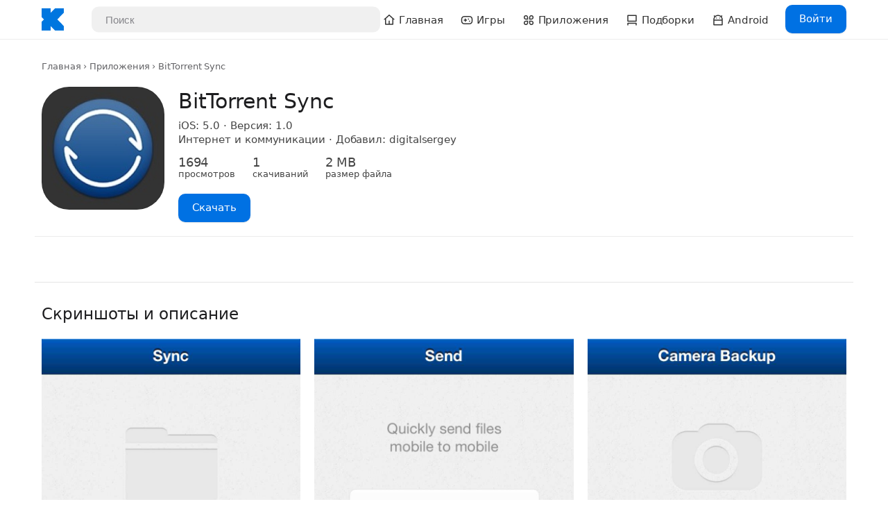

--- FILE ---
content_type: text/html; charset=utf-8
request_url: http://iklassika.ru/app.php?id=3350
body_size: 7458
content:

<!DOCTYPE html>
<html lang="ru">

<head>
    <meta charset="UTF-8">
<meta name="viewport" content="width=device-width, initial-scale=1.0, maximum-scale=1.0, user-scalable=no">
<link rel="apple-touch-icon" sizes="180x180" href="img/favicon/apple-touch-icon.png">
<link rel="icon" type="image/png" sizes="32x32" href="img/favicon/favicon-32x32.png">
<link rel="icon" type="image/png" sizes="16x16" href="img/favicon/favicon-16x16.png">
<link rel="manifest" href="img/favicon/site.webmanifest">
<link rel="mask-icon" href="img/favicon/safari-pinned-tab.svg" color="#5bbad5">
<meta name="msapplication-TileColor" content="#ffffff">
<meta name="theme-color" content="#ffffff">
<link rel='stylesheet' href='rwdgrid.min.css?v=1764456462'><link rel='stylesheet' href='ui.css?v=1764456462'><link rel='stylesheet' href='style.css?v=1765315711'>    <script>window.yaContextCb = window.yaContextCb || []</script>
<script src="https://yandex.ru/ads/system/context.js" async></script>    <!-- touch -->
<script>
    window.yaContextCb.push(() => {
        Ya.Context.AdvManager.render({
            "blockId": "R-A-5781107-18",
            "type": "fullscreen",
            "platform": "touch"
        })
    })
</script>    <!-- desktop -->
<script>
window.yaContextCb.push(() => {
    Ya.Context.AdvManager.render({
        "blockId": "R-A-5781107-35",
        "type": "fullscreen",
        "platform": "desktop"
    })
})
</script>    <script type="text/javascript">
    (function(m, e, t, r, i, k, a) {
        m[i] = m[i] || function() {
            (m[i].a = m[i].a || []).push(arguments)
        };
        m[i].l = 1 * new Date();
        for (var j = 0; j < document.scripts.length; j++) {
            if (document.scripts[j].src === r) {
                return;
            }
        }
        k = e.createElement(t), a = e.getElementsByTagName(t)[0], k.async = 1, k.src = r, a.parentNode.insertBefore(k, a)
    })
    (window, document, "script", "https://mc.yandex.ru/metrika/tag.js", "ym");
    ym(95872836, "init", {
        clickmap: true,
        trackLinks: true,
        accurateTrackBounce: true,
        webvisor: true
    });
</script>
<noscript>
    <div><img src="https://mc.yandex.ru/watch/95872836" style="position:absolute; left:-9999px;" alt="" /></div>
</noscript>    <title>Скачать бесплатно BitTorrent Sync для iOS</title>
    <meta name="description" content="BitTorrent Sync - это инновационный продукт от BitTorrent, который обеспечивает синхронизацию файлов между различными устройствами. С его помощью вы можете получить доступ к своим файлам на мобильном устройстве, отправлять фотографии, видео и другие файлы в любую Sync-папку, а также быстро передавать файлы с одного мобильного устройства на другое. Кроме того, BitTorrent Sync автоматически создает резервные копии ваших фотографий с телефона на ПК, обеспечивает безопасную передачу файлов и гарантирует, что ваша информация остается только у вас, без использования “облаков”. Отметим, что BitTorrent Sync не является торрент-клиентом и не совместим с устройствами на Intel Atom. Для синхронизации с ПК требуется настольная версия.">
    <meta property="og:title" content="BitTorrent Sync">
    <meta property="og:description" content="BitTorrent Sync - это инновационный продукт от BitTorrent, который обеспечивает синхронизацию файлов между различными устройствами. С его помощью вы можете получить доступ к своим файлам на мобильном устройстве, отправлять фотографии, видео и другие файлы в любую Sync-папку, а также быстро передавать файлы с одного мобильного устройства на другое. Кроме того, BitTorrent Sync автоматически создает резервные копии ваших фотографий с телефона на ПК, обеспечивает безопасную передачу файлов и гарантирует, что ваша информация остается только у вас, без использования “облаков”. Отметим, что BitTorrent Sync не является торрент-клиентом и не совместим с устройствами на Intel Atom. Для синхронизации с ПК требуется настольная версия.">
    <meta property="og:url" content="https://iklassika.ru/app.php?id=3350">
    <meta property="og:type" content="website">
    <meta property="og:image" content="img/BitTorentSync-1.0.jpg">
    <meta name="twitter:card" content="summary_large_image">
    <meta name="twitter:title" content="BitTorrent Sync">
    <meta name="twitter:description" content="BitTorrent Sync - это инновационный продукт от BitTorrent, который обеспечивает синхронизацию файлов между различными устройствами. С его помощью вы можете получить доступ к своим файлам на мобильном устройстве, отправлять фотографии, видео и другие файлы в любую Sync-папку, а также быстро передавать файлы с одного мобильного устройства на другое. Кроме того, BitTorrent Sync автоматически создает резервные копии ваших фотографий с телефона на ПК, обеспечивает безопасную передачу файлов и гарантирует, что ваша информация остается только у вас, без использования “облаков”. Отметим, что BitTorrent Sync не является торрент-клиентом и не совместим с устройствами на Intel Atom. Для синхронизации с ПК требуется настольная версия.">
    <meta name="twitter:image" content="img/BitTorentSync-1.0.jpg">
</head>

<body class="">
    
<header>
    <div class="container">
        <nav class="main-nav">
            <a class="logo" href="/">
                <img src="https://iklassika.ru/icons/iklassika.svg" alt="iКлассика">
            </a>

            <form action="/catalog.php" method="GET" class="mobile-search-form">
                <input autocomplete="off" name="search" placeholder="Поиск"
                    value="">
            </form>

            <label class="nav-toggle" for="mobile-menu-toggle"></label>
            <input class="mobile-menu-checkbox" id="mobile-menu-toggle" type="checkbox">
            <div class="mobile-nav-overlay"></div>

            <div class="mobile-nav">
                <label class="mobile-close" for="mobile-menu-toggle"></label>
                <a class="mobile-nav-link" href="/">
                    <div class="option-item">
                        <img src="/img/icons/home.svg">
                        <span>Главная</span>
                    </div>
                </a>
                <a class="mobile-nav-link" href="/catalog.php?type=games">
                    <div class="option-item">
                        <img src="/img/icons/games.svg">
                        <span>Игры</span>
                    </div>
                </a>
                <a class="mobile-nav-link" href="/catalog.php?type=apps">
                    <div class="option-item">
                        <img src="/img/icons/apps.svg">
                        <span>Приложения</span>
                    </div>
                </a>
                <a class="mobile-nav-link" href="/collections.php">
                    <div class="option-item">
                        <img src="/img/icons/bundles.svg">
                        <span>Подборки</span>
                    </div>
                </a>
                <a href="/android/" class="mobile-nav-link">
                    <div class="option-item">
                        <img src="/img/icons/android.svg">
                        <span>Android</span>
                    </div>
                </a>

                                    <a class="button" href="/login.php?redirect=%2Fapp.php%3Fid%3D3350">
                        <div class="option-item">
                            <img src="/img/icons/login2.svg">
                            <span>Войти</span>
                        </div>
                    </a>
                            </div>

            <div class="nav-right-wrapper">
                <a class="nav-link" href="/">
                    <div class="option-item">
                        <img src="/img/icons/home.svg">
                        <span>Главная</span>
                    </div>
                </a>
                <a class="nav-link" href="/catalog.php?type=games">
                    <div class="option-item">
                        <img src="/img/icons/games.svg">
                        <span>Игры</span>
                    </div>
                </a>
                <a class="nav-link" href="/catalog.php?type=apps">
                    <div class="option-item">
                        <img src="/img/icons/apps.svg">
                        <span>Приложения</span>
                    </div>
                </a>
                <a class="nav-link" href="/collections.php">
                    <div class="option-item">
                        <img src="/img/icons/bundles.svg">
                        <span>Подборки</span>
                    </div>
                </a>
                <a href="/android/" class="nav-link">
                    <div class="option-item">
                        <img src="/img/icons/android.svg">
                        <span>Android</span>
                    </div>
                </a>

                                                        <a class="button" href="/login.php?redirect=%2Fapp.php%3Fid%3D3350">Войти</a>
                            </div>

            <form action="/catalog.php" class="search-form"
                style="position:absolute;top:50%;left:82px;right:682px;-webkit-transform:translateY(-50%);-moz-transform:translateY(-50%);-ms-transform:translateY(-50%);-o-transform:translateY(-50%);transform:translateY(-50%);margin:0">
                <input autocomplete="off" name="search" placeholder="Поиск"
                    value="">
            </form>
        </nav>
    </div>
</header>

<script>
    function getAvailableViewportHeight() {
        const winHeight = window.innerHeight;
        if (typeof winHeight === 'number' && winHeight > 0) {
            return winHeight;
        }
        const docElClientHeight = document.documentElement.clientHeight;
        if (typeof docElClientHeight === 'number' && docElClientHeight > 0) {
            return docElClientHeight;
        }
        const docBodyClientHeight = document.body.clientHeight;
        if (typeof docBodyClientHeight === 'number' && docBodyClientHeight > 0) {
            return docBodyClientHeight;
        }
        console.warn("Не удалось определить высоту вьюпорта, используем 400px.");
        return 400;
    }

    function applyPopupMaxHeight() {
        const popupContent = document.querySelector('.popup-content');
        if (!popupContent) {
            return;
        }
        const currentViewportHeight = getAvailableViewportHeight();
        const isMobile = window.innerWidth <= 720;
        if (isMobile) {
            const rect = popupContent.getBoundingClientRect();
            const computedStyle = window.getComputedStyle(popupContent);
            const marginTop = parseFloat(computedStyle.marginTop) || 0;
            const marginBottom = parseFloat(computedStyle.marginBottom) || 0;
            const borderTop = parseFloat(computedStyle.borderTopWidth) || 0;
            const borderBottom = parseFloat(computedStyle.borderBottomWidth) || 0;
            const totalTopSpace = marginTop + borderTop;
            const totalBottomSpace = marginBottom + borderBottom;
            const calculatedMaxHeight = currentViewportHeight - rect.top - totalTopSpace - totalBottomSpace;
            popupContent.style.maxHeight = calculatedMaxHeight + 'px';
        } else {
            const marginVhValue = 0.05;
            const marginTopBottom = marginVhValue * currentViewportHeight;
            const maxHeightVhValue = 0.90;
            const calculatedMaxHeight = maxHeightVhValue * currentViewportHeight;
            popupContent.style.marginTop = marginTopBottom + 'px';
            popupContent.style.marginBottom = marginTopBottom + 'px';
            popupContent.style.maxHeight = calculatedMaxHeight + 'px';
        }
    }

    function toggleUpdatePopup(show) {
        const popup = document.getElementById('update-popup');
        const body = document.body;
        if (show) {
            popup.style.display = 'block';
            applyPopupMaxHeight();
            body.style.overflow = 'hidden';
        } else {
            popup.style.display = 'none';
            body.style.overflow = '';
        }
    }

    function handleResizeOrOrientationChange() {
        const popup = document.getElementById('update-popup');
        if (popup && popup.style.display === 'block') {
            applyPopupMaxHeight();
        }
    }
    window.addEventListener('resize', handleResizeOrOrientationChange);
    window.addEventListener('orientationchange', function() {
        setTimeout(handleResizeOrOrientationChange, 100);
    });
    document.addEventListener('keydown', function(e) {
        if (e.key === 'Escape') {
            const popup = document.getElementById('update-popup');
            if (popup && popup.style.display === 'block') {
                toggleUpdatePopup(false);
            }
        }
    });
</script>
<script>
    document.addEventListener('DOMContentLoaded', function() {
        const checkbox = document.getElementById('mobile-menu-toggle');
        const body = document.body;
        let scrollPosition = 0;

        checkbox.addEventListener('change', function() {
            if (this.checked) {
                scrollPosition = window.pageYOffset;
                body.classList.add('mobile-menu-open');
                body.style.top = -scrollPosition + 'px';
            } else {
                body.classList.remove('mobile-menu-open');
                body.style.top = '';
                window.scrollTo(0, scrollPosition);
            }
        });
        const overlay = document.querySelector('.mobile-nav-overlay');
        if (overlay) {
            overlay.addEventListener('click', function() {
                checkbox.checked = false;
                checkbox.dispatchEvent(new Event('change'));
            });
        }
    });
</script>
    <main>
        <div class="container reset">
            <div class="grid-m-12">
                <ul class="breadcrumbs" id="breadcrumbs">
                    <li><a href="/">Главная</a></li>
                                            <li><a href="/catalog.php?type=apps">Приложения</a></li>
                                        <li class="current">BitTorrent Sync</li>
                </ul>
            </div>
        </div>

        <div class="container app-page no-auto-row">
            <div class="grid-m-3 grid-t-3 grid-tl-2 grid-d-2 grid-hd-2">
                <div class="icon">
                    <img src="https://iklassika.ru/img/BitTorentSync-1.0.jpg"
                        alt="BitTorrent Sync">
                </div>
            </div>

            <div class="grid-m-9 grid-t-9 grid-tl-10 grid-d-10 grid-hd-10">
                <h1>BitTorrent Sync</h1>
                <div class="app-info">
                    <span>iOS: 5.0                                                    · Версия: 1.0                    </span>
                    <span>Интернет и коммуникации · Добавил:
                        digitalsergey</span>
                </div>
            </div>

            <div class="app-stats">
                <div class="app-info">
                    <div class="info-inline">
                        <h3>1694</h3>
                        <small>просмотров</small>
                    </div>
                    <div class="info-inline">
                        <h3>1</h3>
                        <small>скачиваний</small>
                    </div>
                    <div class="info-inline">
                        <h3>2 MB</h3>
                        <small>размер файла</small>
                    </div>
                </div>
            </div>

            <div class="app-buttons-m">
                                    <button class="pc-m" type="button"
                        onclick='return handleDownload(this, "https://archive.org/download/bittorrent_sync_1.0_ios_5.0/BitTorrent_Sync_1.0_ios_5.0.ipa", 3350)'>
                        Скачать
                    </button>
                            </div>

                            <div id="yandex_rtb_R-A-5781107-14"></div>
<script>
window.yaContextCb.push(() => {
    Ya.Context.AdvManager.render({
        "blockId": "R-A-5781107-14",
        "renderTo": "yandex_rtb_R-A-5781107-14"
    })
})
</script>                    </div>

        <div class="container app-page">
            <div class="grid-m-12">
                <h2>
                                            Скриншоты и описание
                                    </h2>
            </div>
            <div class="horizontal-scroll">
                                    <div class="grid-m-4 grid-t-3 grid-d-4 grid-hd-4 grid-tl-4">
                        <img src="https://iklassika.ru/img/screenshots/BitTorentSync-1.0-2024-07-0900-49-21-1.jpg"
                            alt="BitTorrent Sync" loading="lazy">
                    </div>
                                                    <div class="grid-m-4 grid-t-3 grid-d-4 grid-hd-4 grid-tl-4">
                        <img src="https://iklassika.ru/img/screenshots/BitTorentSync-1.0-2024-07-0900-49-21-2.jpg"
                            alt="BitTorrent Sync" loading="lazy">
                    </div>
                                                    <div class="grid-m-4 grid-t-3 grid-d-4 grid-hd-4 grid-tl-4">
                        <img src="https://iklassika.ru/img/screenshots/BitTorentSync-1.0-2024-07-0900-49-22-3.jpg"
                            alt="BitTorrent Sync" loading="lazy">
                    </div>
                            </div>
            <div class="grid-m-12">
                <p>BitTorrent Sync - это инновационный продукт от BitTorrent, который обеспечивает синхронизацию файлов между различными устройствами. С его помощью вы можете получить доступ к своим файлам на мобильном устройстве, отправлять фотографии, видео и другие файлы в любую Sync-папку, а также быстро передавать файлы с одного мобильного устройства на другое. Кроме того, BitTorrent Sync автоматически создает резервные копии ваших фотографий с телефона на ПК, обеспечивает безопасную передачу файлов и гарантирует, что ваша информация остается только у вас, без использования “облаков”. Отметим, что BitTorrent Sync не является торрент-клиентом и не совместим с устройствами на Intel Atom. Для синхронизации с ПК требуется настольная версия.</p>
            </div>
        </div>

        
        <div class="container">
            <div class="grid-m-12">
                <span>Совместимо с iOS 5.0 – 10.3.4, подробнее в <a href="./faq.php">F.A.Q.</a></span>
                <span>При проблемах со скачиванием или установкой пишите в наш <a href="">Telegram</a>.</span>
            </div>
        </div>

                    <div class="container">
                <div class="grid-m-12">
                    <h2>Другие версии</h2>
                </div>
                <div class="horizontal-scroll">
                                            
<div class="app grid-m-1 grid-t-1 grid-tl-1 grid-d-1 grid-hd-1">
    <a href="app.php?id=3351" title="BitTorrent Sync">
        <div class="icon">
            <img src="https://iklassika.ru/img/BitTorrentSync-1.2.42.jpg" alt="BitTorrent Sync" onerror="this.src='/images/fallback-icon.png'">
        </div>
    </a>
    <a href="app.php?id=3351" title="BitTorrent Sync">
        BitTorrent Sync    </a>
    <small title="Версия 1.2.42">
        Версия 1.2.42    </small>
    <small title="iOS 5.0">
        iOS 5.0            </small>
</div>                                            
<div class="app grid-m-1 grid-t-1 grid-tl-1 grid-d-1 grid-hd-1">
    <a href="app.php?id=3352" title="BitTorrent Sync">
        <div class="icon">
            <img src="https://iklassika.ru/img/Sync-1.4.103.jpg" alt="BitTorrent Sync" onerror="this.src='/images/fallback-icon.png'">
        </div>
    </a>
    <a href="app.php?id=3352" title="BitTorrent Sync">
        BitTorrent Sync    </a>
    <small title="Версия 1.4.103">
        Версия 1.4.103    </small>
    <small title="iOS 6.0">
        iOS 6.0            </small>
</div>                                            
<div class="app grid-m-1 grid-t-1 grid-tl-1 grid-d-1 grid-hd-1">
    <a href="app.php?id=3353" title="BitTorrent Sync">
        <div class="icon">
            <img src="https://iklassika.ru/img/Sync-2.2.0.jpg" alt="BitTorrent Sync" onerror="this.src='/images/fallback-icon.png'">
        </div>
    </a>
    <a href="app.php?id=3353" title="BitTorrent Sync">
        BitTorrent Sync    </a>
    <small title="Версия 2.2.0">
        Версия 2.2.0    </small>
    <small title="iOS 7.0">
        iOS 7.0            </small>
</div>                                            
<div class="app grid-m-1 grid-t-1 grid-tl-1 grid-d-1 grid-hd-1">
    <a href="app.php?id=3354" title="BitTorrent Sync">
        <div class="icon">
            <img src="https://iklassika.ru/img/Sync-2.3.5.jpg" alt="BitTorrent Sync" onerror="this.src='/images/fallback-icon.png'">
        </div>
    </a>
    <a href="app.php?id=3354" title="BitTorrent Sync">
        BitTorrent Sync    </a>
    <small title="Версия 2.3.5">
        Версия 2.3.5    </small>
    <small title="iOS 7.0">
        iOS 7.0            </small>
</div>                                            
<div class="app grid-m-1 grid-t-1 grid-tl-1 grid-d-1 grid-hd-1">
    <a href="app.php?id=3445" title="BitTorrent Sync">
        <div class="icon">
            <img src="https://iklassika.ru/img/Sync-2.3.5.jpg" alt="BitTorrent Sync" onerror="this.src='/images/fallback-icon.png'">
        </div>
    </a>
    <a href="app.php?id=3445" title="BitTorrent Sync">
        BitTorrent Sync    </a>
    <small title="Версия 2.3.5">
        Версия 2.3.5    </small>
    <small title="iOS 7.0">
        iOS 7.0         · 64 Bit    </small>
</div>                                    </div>
            </div>
        
        
        <div class="container">
            <div class="grid-m-12 section-title">
                <h2>Комментарии</h2>
            </div>
            <div class="grid-m-12 comments">
                                                            
<div class="grid-m-12 comment nest">
    <div class="user-avatar">
        <img src="https://iklassika.ru/./img/users/digitalsergey_1752782259.jpg" alt="digitalsergey">
    </div>
    <div class="user-text">
        <h4>digitalsergey</h4>
        <p id="comment-457">Версии для ПК:<br />
---------------------<br />
Для х64 1.4.103 <br />
https://archive.org/download/btsync-x-64-1.4.103/BTSync_x64-1.4.103.exe<br />
---------------------<br />
Для ХР 1.3.109<br />
https://archive.org/download/btsync-x-64-1.4.103/BTSync-1.3.109.exe</p>
        <textarea id="edit-comment-457" oninput="autoResizeTextarea(this)"
            style="display:none">Версии для ПК:
---------------------
Для х64 1.4.103 
https://archive.org/download/btsync-x-64-1.4.103/BTSync_x64-1.4.103.exe
---------------------
Для ХР 1.3.109
https://archive.org/download/btsync-x-64-1.4.103/BTSync-1.3.109.exe</textarea>
        <small>09.07.2024</small>

            </div>
</div>                                    
                    <span class="info-msg">Комментировать могут только авторизованные пользователи. <a href="login.php">Войти</a></span>
            </div>
        </div>

        <div class="container">
            <div class="grid-d-3 grid-hd-3 grid-t-6 grid-tl-3">
                                                <div class="option-item">
                    <img src="https://iklassika.ru/icons/share.svg">
                    <a href="https://vk.com/share.php?url=https%3A%2F%2Fiklassika.ru%2Fapp.php%3Fid%3D3350&description=BitTorrent%20Sync%0A%D0%92%D0%B5%D1%80%D1%81%D0%B8%D1%8F%3A%201.0%0AiOS%3A%205.0" id="shareButtonVK" target="_blank">Поделиться во ВКонтакте</a>
                </div>
                <div class="option-item">
                    <img src="https://iklassika.ru/icons/share.svg">
                    <a href="https://t.me/share/url?url=https%3A%2F%2Fiklassika.ru%2Fapp.php%3Fid%3D3350&text=BitTorrent%20Sync%0A%D0%92%D0%B5%D1%80%D1%81%D0%B8%D1%8F%3A%201.0%0AiOS%3A%205.0" id="shareButtonTG" target="_blank">Поделиться в Telegram</a>
                </div>
                            </div>
        </div>

        <div class="container">
            <div class="grid-m-12">
                <h2>Ещё приложения</h2>
            </div>
            <div class="horizontal-scroll">
                                    
<div class="app grid-m-1 grid-t-1 grid-tl-1 grid-d-1 grid-hd-1">
    <a href="app.php?id=8280" title="NOAA Radar">
        <div class="icon">
            <img src="https://iklassika.ru/img/NOAA_Radar_1.0_ios_4.0.jpg" alt="NOAA Radar" onerror="this.src='/images/fallback-icon.png'">
        </div>
    </a>
    <a href="app.php?id=8280" title="NOAA Radar">
        NOAA Radar    </a>
    <small title="Версия 1.0">
        Версия 1.0    </small>
    <small title="iOS 4.0">
        iOS 4.0            </small>
</div>                                    
<div class="app grid-m-1 grid-t-1 grid-tl-1 grid-d-1 grid-hd-1">
    <a href="app.php?id=19036" title="Duolingo - Language Lessons">
        <div class="icon">
            <img src="https://iklassika.ru/img/Duolingo___Language_Lessons_3.0.2_ios_5.0.jpg" alt="Duolingo - Language Lessons" onerror="this.src='/images/fallback-icon.png'">
        </div>
    </a>
    <a href="app.php?id=19036" title="Duolingo - Language Lessons">
        Duolingo - Language Lessons    </a>
    <small title="Версия 3.0.2">
        Версия 3.0.2    </small>
    <small title="iOS 5.0">
        iOS 5.0            </small>
</div>                                    
<div class="app grid-m-1 grid-t-1 grid-tl-1 grid-d-1 grid-hd-1">
    <a href="app.php?id=17702" title="خرائط المدن العربية">
        <div class="icon">
            <img src="https://iklassika.ru/img/____________________1.0_ios_3.2.jpg" alt="خرائط المدن العربية" onerror="this.src='/images/fallback-icon.png'">
        </div>
    </a>
    <a href="app.php?id=17702" title="خرائط المدن العربية">
        خرائط المدن العربية    </a>
    <small title="Версия 1.0">
        Версия 1.0    </small>
    <small title="iOS 3.2">
        iOS 3.2            </small>
</div>                                    
<div class="app grid-m-1 grid-t-1 grid-tl-1 grid-d-1 grid-hd-1">
    <a href="app.php?id=9251" title="Mobile Mouse (Remote/Mouse/Trackpad/Keyboard)">
        <div class="icon">
            <img src="https://iklassika.ru/img/Mobile_Mouse__Remote_Mouse_Trackpad_Keyboard__2.7.1_ios_4.3.jpg" alt="Mobile Mouse (Remote/Mouse/Trackpad/Keyboard)" onerror="this.src='/images/fallback-icon.png'">
        </div>
    </a>
    <a href="app.php?id=9251" title="Mobile Mouse (Remote/Mouse/Trackpad/Keyboard)">
        Mobile Mouse (Remote/Mouse/Trackpad/Keyboard)    </a>
    <small title="Версия 2.7.1">
        Версия 2.7.1    </small>
    <small title="iOS 4.3">
        iOS 4.3            </small>
</div>                                    
<div class="app grid-m-1 grid-t-1 grid-tl-1 grid-d-1 grid-hd-1">
    <a href="app.php?id=9751" title="Zumba Dance">
        <div class="icon">
            <img src="https://iklassika.ru/img/Zumba_Dance_1.0_ios_5.0.jpg" alt="Zumba Dance" onerror="this.src='/images/fallback-icon.png'">
        </div>
    </a>
    <a href="app.php?id=9751" title="Zumba Dance">
        Zumba Dance    </a>
    <small title="Версия 1.0">
        Версия 1.0    </small>
    <small title="iOS 5.0">
        iOS 5.0            </small>
</div>                                    
<div class="app grid-m-1 grid-t-1 grid-tl-1 grid-d-1 grid-hd-1">
    <a href="app.php?id=9383" title="DM1 for iPhone">
        <div class="icon">
            <img src="https://iklassika.ru/img/DM1_for_iPhone_1.0_ios_5.1.jpg" alt="DM1 for iPhone" onerror="this.src='/images/fallback-icon.png'">
        </div>
    </a>
    <a href="app.php?id=9383" title="DM1 for iPhone">
        DM1 for iPhone    </a>
    <small title="Версия 1.0">
        Версия 1.0    </small>
    <small title="iOS 5.1">
        iOS 5.1            </small>
</div>                                    
<div class="app grid-m-1 grid-t-1 grid-tl-1 grid-d-1 grid-hd-1">
    <a href="app.php?id=4927" title="Hello Kitty">
        <div class="icon">
            <img src="https://iklassika.ru/img/HelloKitty-1.9.jpg" alt="Hello Kitty" onerror="this.src='/images/fallback-icon.png'">
        </div>
    </a>
    <a href="app.php?id=4927" title="Hello Kitty">
        Hello Kitty    </a>
    <small title="Версия 1.9">
        Версия 1.9    </small>
    <small title="iOS 5.1.1">
        iOS 5.1.1            </small>
</div>                                    
<div class="app grid-m-1 grid-t-1 grid-tl-1 grid-d-1 grid-hd-1">
    <a href="app.php?id=13807" title="Twitch">
        <div class="icon">
            <img src="https://iklassika.ru/img/Twitch_12.8.1_ios_12.4.jpg" alt="Twitch" onerror="this.src='/images/fallback-icon.png'">
        </div>
    </a>
    <a href="app.php?id=13807" title="Twitch">
        Twitch    </a>
    <small title="Версия 12.8.1">
        Версия 12.8.1    </small>
    <small title="iOS 12.4">
        iOS 12.4            </small>
</div>                                    
<div class="app grid-m-1 grid-t-1 grid-tl-1 grid-d-1 grid-hd-1">
    <a href="app.php?id=15070" title="Grungetastic">
        <div class="icon">
            <img src="https://iklassika.ru/img/Grungetastic_3.2.8_ios_7.0.jpg" alt="Grungetastic" onerror="this.src='/images/fallback-icon.png'">
        </div>
    </a>
    <a href="app.php?id=15070" title="Grungetastic">
        Grungetastic    </a>
    <small title="Версия 3.2.8">
        Версия 3.2.8    </small>
    <small title="iOS 7.0">
        iOS 7.0            </small>
</div>                                    
<div class="app grid-m-1 grid-t-1 grid-tl-1 grid-d-1 grid-hd-1">
    <a href="app.php?id=9569" title="Videoleap">
        <div class="icon">
            <img src="https://iklassika.ru/img/Videoleap_2.44.1_ios_16.0.jpg" alt="Videoleap" onerror="this.src='/images/fallback-icon.png'">
        </div>
    </a>
    <a href="app.php?id=9569" title="Videoleap">
        Videoleap    </a>
    <small title="Версия 2.44.1">
        Версия 2.44.1    </small>
    <small title="iOS 16.0">
        iOS 16.0            </small>
</div>                                    
<div class="app grid-m-1 grid-t-1 grid-tl-1 grid-d-1 grid-hd-1">
    <a href="app.php?id=9218" title="Tapatalk">
        <div class="icon">
            <img src="https://iklassika.ru/img/Tapatalk_1.13.7_ios_4.0.jpg" alt="Tapatalk" onerror="this.src='/images/fallback-icon.png'">
        </div>
    </a>
    <a href="app.php?id=9218" title="Tapatalk">
        Tapatalk    </a>
    <small title="Версия 1.13.7">
        Версия 1.13.7    </small>
    <small title="iOS 4.0">
        iOS 4.0            </small>
</div>                                    
<div class="app grid-m-1 grid-t-1 grid-tl-1 grid-d-1 grid-hd-1">
    <a href="app.php?id=14002" title="Flag Face : sport">
        <div class="icon">
            <img src="https://iklassika.ru/img/Flag_Face___sport_2.2_ios_3.0.jpg" alt="Flag Face : sport" onerror="this.src='/images/fallback-icon.png'">
        </div>
    </a>
    <a href="app.php?id=14002" title="Flag Face : sport">
        Flag Face : sport    </a>
    <small title="Версия 2.2">
        Версия 2.2    </small>
    <small title="iOS 3.0">
        iOS 3.0            </small>
</div>                                    
<div class="app grid-m-1 grid-t-1 grid-tl-1 grid-d-1 grid-hd-1">
    <a href="app.php?id=16910" title="Lingvo English Dictionary">
        <div class="icon">
            <img src="https://iklassika.ru/img/Lingvo_English_Dictionary_3.23.1.3_ios_7.0.jpg" alt="Lingvo English Dictionary" onerror="this.src='/images/fallback-icon.png'">
        </div>
    </a>
    <a href="app.php?id=16910" title="Lingvo English Dictionary">
        Lingvo English Dictionary    </a>
    <small title="Версия 3.23.1.3">
        Версия 3.23.1.3    </small>
    <small title="iOS 7.0">
        iOS 7.0            </small>
</div>                                    
<div class="app grid-m-1 grid-t-1 grid-tl-1 grid-d-1 grid-hd-1">
    <a href="app.php?id=16629" title="Plug for Minecraft">
        <div class="icon">
            <img src="https://iklassika.ru/img/Plug_for_Minecraft_2.19_ios_6.0.jpg" alt="Plug for Minecraft" onerror="this.src='/images/fallback-icon.png'">
        </div>
    </a>
    <a href="app.php?id=16629" title="Plug for Minecraft">
        Plug for Minecraft    </a>
    <small title="Версия 2.19">
        Версия 2.19    </small>
    <small title="iOS 6.0">
        iOS 6.0            </small>
</div>                                    
<div class="app grid-m-1 grid-t-1 grid-tl-1 grid-d-1 grid-hd-1">
    <a href="app.php?id=19098" title="SoundHound - Music Discovery">
        <div class="icon">
            <img src="https://iklassika.ru/img/SoundHound___Music_Discovery_5.3.3_ios_5.0.jpg" alt="SoundHound - Music Discovery" onerror="this.src='/images/fallback-icon.png'">
        </div>
    </a>
    <a href="app.php?id=19098" title="SoundHound - Music Discovery">
        SoundHound - Music Discovery    </a>
    <small title="Версия 5.3.3">
        Версия 5.3.3    </small>
    <small title="iOS 5.0">
        iOS 5.0            </small>
</div>                                    
<div class="app grid-m-1 grid-t-1 grid-tl-1 grid-d-1 grid-hd-1">
    <a href="app.php?id=18835" title="Vernier Video Physics">
        <div class="icon">
            <img src="https://iklassika.ru/img/Vernier_Video_Physics_28_ios_4.2.jpg" alt="Vernier Video Physics" onerror="this.src='/images/fallback-icon.png'">
        </div>
    </a>
    <a href="app.php?id=18835" title="Vernier Video Physics">
        Vernier Video Physics    </a>
    <small title="Версия 28">
        Версия 28    </small>
    <small title="iOS 4.2">
        iOS 4.2            </small>
</div>                                    
<div class="app grid-m-1 grid-t-1 grid-tl-1 grid-d-1 grid-hd-1">
    <a href="app.php?id=18533" title="WeatherPro">
        <div class="icon">
            <img src="https://iklassika.ru/img/WeatherPro_1.2.1_ios_2.1.jpg" alt="WeatherPro" onerror="this.src='/images/fallback-icon.png'">
        </div>
    </a>
    <a href="app.php?id=18533" title="WeatherPro">
        WeatherPro    </a>
    <small title="Версия 1.2.1">
        Версия 1.2.1    </small>
    <small title="iOS 2.1">
        iOS 2.1            </small>
</div>                                    
<div class="app grid-m-1 grid-t-1 grid-tl-1 grid-d-1 grid-hd-1">
    <a href="app.php?id=16546" title="Peter Vogel CMI">
        <div class="icon">
            <img src="https://iklassika.ru/img/Peter_Vogel_CMI_1.0_ios_4.0.jpg" alt="Peter Vogel CMI" onerror="this.src='/images/fallback-icon.png'">
        </div>
    </a>
    <a href="app.php?id=16546" title="Peter Vogel CMI">
        Peter Vogel CMI    </a>
    <small title="Версия 1.0">
        Версия 1.0    </small>
    <small title="iOS 4.0">
        iOS 4.0            </small>
</div>                                    
<div class="app grid-m-1 grid-t-1 grid-tl-1 grid-d-1 grid-hd-1">
    <a href="app.php?id=7136" title="The Elements for iPad">
        <div class="icon">
            <img src="https://iklassika.ru/img/TheElementsforiPad-1.0.3.1.jpg" alt="The Elements for iPad" onerror="this.src='/images/fallback-icon.png'">
        </div>
    </a>
    <a href="app.php?id=7136" title="The Elements for iPad">
        The Elements for iPad    </a>
    <small title="Версия 1.0.3.1">
        Версия 1.0.3.1    </small>
    <small title="iOS 5.1">
        iOS 5.1            </small>
</div>                                    
<div class="app grid-m-1 grid-t-1 grid-tl-1 grid-d-1 grid-hd-1">
    <a href="app.php?id=9817" title="Twit Knoll">
        <div class="icon">
            <img src="https://iklassika.ru/img/Twit_Knoll_2.0_ios_4.2.jpg" alt="Twit Knoll" onerror="this.src='/images/fallback-icon.png'">
        </div>
    </a>
    <a href="app.php?id=9817" title="Twit Knoll">
        Twit Knoll    </a>
    <small title="Версия 2.0">
        Версия 2.0    </small>
    <small title="iOS 4.2">
        iOS 4.2            </small>
</div>                                    
<div class="app grid-m-1 grid-t-1 grid-tl-1 grid-d-1 grid-hd-1">
    <a href="app.php?id=14442" title="AppBox Pro: A Swiss Army Knife for Your Digital Life">
        <div class="icon">
            <img src="https://iklassika.ru/img/AppBox_Pro__A_Swiss_Army_Knife_for_Your_Digital_Life_1.7.7_ios_3.1.jpg" alt="AppBox Pro: A Swiss Army Knife for Your Digital Life" onerror="this.src='/images/fallback-icon.png'">
        </div>
    </a>
    <a href="app.php?id=14442" title="AppBox Pro: A Swiss Army Knife for Your Digital Life">
        AppBox Pro: A Swiss Army Knife for Your Digital Life    </a>
    <small title="Версия 1.7.7">
        Версия 1.7.7    </small>
    <small title="iOS 3.1">
        iOS 3.1            </small>
</div>                                    
<div class="app grid-m-1 grid-t-1 grid-tl-1 grid-d-1 grid-hd-1">
    <a href="app.php?id=11684" title="Drive">
        <div class="icon">
            <img src="https://iklassika.ru/img/Drive_2.2.3_ios_6.0.jpg" alt="Drive" onerror="this.src='/images/fallback-icon.png'">
        </div>
    </a>
    <a href="app.php?id=11684" title="Drive">
        Drive    </a>
    <small title="Версия 2.2.3">
        Версия 2.2.3    </small>
    <small title="iOS 6.0">
        iOS 6.0            </small>
</div>                                    
<div class="app grid-m-1 grid-t-1 grid-tl-1 grid-d-1 grid-hd-1">
    <a href="app.php?id=1857" title="SNES4iOS">
        <div class="icon">
            <img src="https://iklassika.ru/img/SNES4iOS--1711662300.jpg" alt="SNES4iOS" onerror="this.src='/images/fallback-icon.png'">
        </div>
    </a>
    <a href="app.php?id=1857" title="SNES4iOS">
        SNES4iOS    </a>
    <small title="Версия ">
        Версия     </small>
    <small title="iOS 5.1">
        iOS 5.1            </small>
</div>                                    
<div class="app grid-m-1 grid-t-1 grid-tl-1 grid-d-1 grid-hd-1">
    <a href="app.php?id=17031" title="Guitarist's Reference">
        <div class="icon">
            <img src="https://iklassika.ru/img/Guitarist_s_Reference_2.7_ios_2.0.jpg" alt="Guitarist's Reference" onerror="this.src='/images/fallback-icon.png'">
        </div>
    </a>
    <a href="app.php?id=17031" title="Guitarist's Reference">
        Guitarist's Reference    </a>
    <small title="Версия 2.7">
        Версия 2.7    </small>
    <small title="iOS 2.0">
        iOS 2.0            </small>
</div>                            </div>
            <!-- banner was here 💀 -->
        </div>
    </main>

    <footer>
        <div class="container no-auto-row">
                <div class="grid-m-12 grid-t-12 grid-tl-6 grid-d-4 grid-hd-4">
                        <h2>Айклассика – большой архив игр и приложений для iOS</h2>
                        <p>Добавлено 11067 игр и 5132 приложений</p>
                </div>
                <div class="grid-m-12 grid-t-4 grid-tl-2 grid-d-2 grid-hd-2">
                        <ul>
                                <li>
                                        <a href="/">Главная</a>
                                </li>
                                <li>
                                        <a href="catalog.php?type=games">Игры</a>
                                </li>
                                <li>
                                        <a href="catalog.php?type=apps">Приложения</a>
                                </li>
                                <li>
                                        <a href="collections.php">Подборки</a>
                                </li>
                                <li>
                                        <a href="/android/">Android</a>
                                </li>
                                <li>
                                        <a href="activity.php">Активность</a>
                                </li>
                                <li>
                                        <a href="faq.php">F.A.Q.</a>
                                </li>
                        </ul>
                </div>
                <div class="grid-m-12 grid-t-4 grid-tl-2 grid-d-2 grid-hd-2">
                        <ul>
                                <li><a href="about.php">О сайте</a></li>
                                <li><a href="dmca.php">DMCA</a></li>
                                <li><a href="license.php">Правообладателям</a></li>
                        </ul>
                </div>
                <div class="grid-m-12 grid-t-4 grid-tl-2 grid-d-2 grid-hd-2">
                        <h3>Мы в соц. сетях</h3>
                        <ul>
                                <li><a href="https://t.me/iklassika" target="_blank">Telegram</a></li>
                                <li><a href="https://www.youtube.com/@iklassika" target="_blank">YouTube</a></li>
                        </ul>
                </div>
                <div class="grid-m-12">
                        <small>Айклассика, 2023-2026</small>
                </div>
        </div>
</footer>
    
    <script>
        function handleDownload(e, n, appId) {
            window.location.href = "download.php?id=" + encodeURIComponent(appId);
            return false;
        }
    </script>

    <script>
        var isIOSBelow12 = null;
    </script>

    <script src="/scripts/nohover.js"></script>
    <script src="/scripts/dropdown.js"></script>
    <script src="/scripts/group_grid.js"></script>
    <script src="/scripts/edit_delete_comments.js"></script>
</body>

</html>

--- FILE ---
content_type: text/css
request_url: http://iklassika.ru/rwdgrid.min.css?v=1764456462
body_size: 874
content:
*,
:after,
:before {
    margin: 0;
    padding: 0;
    -webkit-box-sizing: border-box;
    -moz-box-sizing: border-box;
    box-sizing: border-box
}

[class*=grid] {
    float: left;
    padding: 10px;
    width: 100%;
}

.clear-grid {
    clear: both;
    float: inherit
}

.container {
    margin: 0;
    width: 100%
}

.container:after,
.container:before {
    display: table;
    clear: both;
    content: " "
}

.nest {
    margin: 0;
    padding: 0;
    width: auto
}

.grid-m-12 {
    width: 100%
}

.grid-m-11 {
    width: 91.666663%
}

.grid-m-10 {
    width: 83.33%
}

.grid-m-9 {
    width: 74.999997%
}

.grid-m-8 {
    width: 66.66666664%
}

.grid-m-7 {
    width: 58.333%
}

.grid-m-6 {
    width: 50%
}

.grid-m-5 {
    width: 41.6665%
}

.grid-m-4 {
    width: 33.33%
}

.grid-m-3 {
    width: 24.99%
}

.grid-m-2 {
    width: 16.66666%
}

.grid-m-1 {
    width: 8.33%
}

@media (min-width:720px) {
    .grid-12 {
        width: 100%
    }

    .grid-11 {
        width: 91.666663%
    }

    .grid-10 {
        width: 83.33%
    }

    .grid-9 {
        width: 74.999997%
    }

    .grid-8 {
        width: 66.66666664%
    }

    .grid-7 {
        width: 58.333%
    }

    .grid-6 {
        width: 50%
    }

    .grid-5 {
        width: 41.6665%
    }

    .grid-4 {
        width: 33.33%
    }

    .grid-3 {
        width: 24.99%
    }

    .grid-2 {
        width: 16.66666%
    }

    .grid-1 {
        width: 8.33%
    }

    .grid-t-12 {
        width: 100%
    }

    .grid-t-11 {
        width: 91.666663%
    }

    .grid-t-10 {
        width: 83.33%
    }

    .grid-t-9 {
        width: 74.999997%
    }

    .grid-t-8 {
        width: 66.66666664%
    }

    .grid-t-7 {
        width: 58.333%
    }

    .grid-t-6 {
        width: 50%
    }

    .grid-t-5 {
        width: 41.6665%
    }

    .grid-t-4 {
        width: 33.33%
    }

    .grid-t-3 {
        width: 24.99%
    }

    .grid-t-2 {
        width: 16.66666%
    }

    .grid-t-1 {
        width: 8.33%
    }
}

@media only screen and (min-width:1024px) {
    .grid-tl-12 {
        width: 100%
    }

    .grid-tl-11 {
        width: 91.666663%
    }

    .grid-tl-10 {
        width: 83.33%
    }

    .grid-tl-9 {
        width: 74.999997%
    }

    .grid-tl-8 {
        width: 66.66666664%
    }

    .grid-tl-7 {
        width: 58.333%
    }

    .grid-tl-6 {
        width: 50%
    }

    .grid-tl-5 {
        width: 41.6665%
    }

    .grid-tl-4 {
        width: 33.33%
    }

    .grid-tl-3 {
        width: 24.99%
    }

    .grid-tl-2 {
        width: 12.5%
    }

    .grid-tl-1 {
        width: 8.33%
    }
}

@media only screen and (min-width:1200px) {
    .container {
        max-width: 1180px;
        margin: 0 auto
    }

    .container-fluid {
        max-width: 90%;
        margin: 0 5%
    }

    .grid-d-12 {
        width: 100%
    }

    .grid-d-11 {
        width: 91.666663%
    }

    .grid-d-10 {
        width: 83.33%
    }

    .grid-d-9 {
        width: 74.999997%
    }

    .grid-d-8 {
        width: 66.66666664%
    }

    .grid-d-7 {
        width: 58.333%
    }

    .grid-d-6 {
        width: 50%
    }

    .grid-d-5 {
        width: 41.6665%
    }

    .grid-d-4 {
        width: 33.33%
    }

    .grid-d-3 {
        width: 24.99%
    }

    .grid-d-2 {
        width: 16.66666%
    }

    .grid-d-1 {
        width: 8.33%
    }
}

@media only screen and (min-width:1400px) {
    .container {
        max-width: 1380px;
        margin: 0 auto
    }

    .container-fluid {
        max-width: 90%;
        margin: 0 5%
    }

    .grid-hd-12 {
        width: 100%
    }

    .grid-hd-11 {
        width: 91.666663%
    }

    .grid-hd-10 {
        width: 83.33%
    }

    .grid-hd-9 {
        width: 74.999997%
    }

    .grid-hd-8 {
        width: 66.66666664%
    }

    .grid-hd-7 {
        width: 58.333%
    }

    .grid-hd-6 {
        width: 50%
    }

    .grid-hd-5 {
        width: 41.6665%
    }

    .grid-hd-4 {
        width: 33.33%
    }

    .grid-hd-3 {
        width: 24.99%
    }

    .grid-hd-2-3 {
        width: 20%
    }

    .grid-hd-2 {
        width: 16.66666%
    }

    .grid-hd-1 {
        width: 8.33%
    }
}

@media only screen and (max-width:1024px) {
    .horizontal-scroll .grid-tl-1 {
        width: 11.7647%;
    }

    .horizontal-scroll .grid-tl-2 {
        width: 23.5294%;
    }

    .horizontal-scroll .grid-tl-3 {
        width: 35.2941%;
    }

    .horizontal-scroll .grid-tl-4 {
        width: 47.0588%;
    }

    .horizontal-scroll .grid-tl-5 {
        width: 58.8235%;
    }

    .horizontal-scroll .grid-tl-6 {
        width: 70.5882%;
    }

    .horizontal-scroll .grid-tl-7 {
        width: 82.3529%;
    }

    .horizontal-scroll .grid-tl-8 {
        width: 94.1176%;
    }
}

@media only screen and (max-width:768px) {
    .horizontal-scroll .grid-t-1 {
        width: 13.3333%;
    }

    .horizontal-scroll .grid-t-2 {
        width: 26.6667%;
    }

    .horizontal-scroll .grid-t-3 {
        width: 40.0000%;
    }

    .horizontal-scroll .grid-t-4 {
        width: 53.3333%;
    }

    .horizontal-scroll .grid-t-5 {
        width: 66.6667%;
    }

    .horizontal-scroll .grid-t-6 {
        width: 80.0000%;
    }

    .horizontal-scroll .grid-t-7 {
        width: 93.3333%;
    }
}

@media only screen and (max-width:720px) {
    .horizontal-scroll .grid-m-1 {
        width: 28.5714%;
    }

    .horizontal-scroll .grid-m-2 {
        width: 42.857175%;
    }

    .horizontal-scroll .grid-m-3 {
        width: 57.1429%;
    }

    .horizontal-scroll .grid-m-4 {
        width: 85.7143%;
    }
}

--- FILE ---
content_type: text/css
request_url: http://iklassika.ru/ui.css?v=1764456462
body_size: 1707
content:
input,
textarea,
select,
button {
    -webkit-appearance: none;
    -moz-appearance: none;
    -ms-appearance: none;
    appearance: none;
    -webkit-tap-highlight-color: transparent;
}

form {
    -webkit-border-radius: 10px;
    -moz-border-radius: 10px;
    border-radius: 10px;
}

label {
    display: block;
    font-size: 15px;
    font-weight: 500;
    color: rgb(29, 29, 31);
    cursor: pointer;
}

input[type="checkbox"]+label,
input[type="radio"]+label {
    display: inline;
    font-weight: 400;
    margin-right: 15px;
    cursor: pointer;
}

input,
textarea,
select {
    display: block;
    width: 100%;
    padding: 10px;
    font-size: 15px;
    color: rgb(29, 29, 31);
    border: 1px solid #ccc;
    -webkit-border-radius: 10px;
    -moz-border-radius: 10px;
    border-radius: 10px;
    outline: none;
    -webkit-box-shadow: 0 1px 2px rgba(0, 0, 0, 0.05);
    -moz-box-shadow: 0 1px 2px rgba(0, 0, 0, 0.05);
    box-shadow: 0 1px 2px rgba(0, 0, 0, 0.05);
    -webkit-transition: background-color 0.3s ease, -webkit-box-shadow 0.3s ease;
    -moz-transition: background-color 0.3s ease, -moz-box-shadow 0.3s ease;
    -o-transition: background-color 0.3s ease;
    -ms-transition: background-color 0.3s ease;
    transition: background-color 0.3s ease, box-shadow 0.3s ease;
}

select {
    background-image: url("data:image/svg+xml;charset=UTF-8,%3csvg xmlns='http://www.w3.org/2000/svg' viewBox='0 0 24 24' fill='none' stroke='%2386868B' stroke-width='2' stroke-linecap='round' stroke-linejoin='round'%3e%3cpolyline points='6 9 12 15 18 9'%3e%3c/polyline%3e%3c/svg%3e");
    background-repeat: no-repeat;
    background-position: right 10px center;
    background-size: 16px 16px;
    padding-right: 36px;
    height: auto;
}

input:focus,
textarea:focus,
select:focus {
    -webkit-box-shadow: 0 0 0 3px rgba(0, 113, 227, 0.2);
    -moz-box-shadow: 0 0 0 3px rgba(0, 113, 227, 0.2);
    box-shadow: 0 0 0 3px rgba(0, 113, 227, 0.2);
}

input:hover:not(:disabled),
textarea:hover:not(:disabled),
select:hover:not(:disabled) {

}

input:disabled,
textarea:disabled,
select:disabled {
    color: rgb(134, 134, 139);
    cursor: not-allowed;
}

input::-webkit-input-placeholder,
textarea::-webkit-input-placeholder {
    color: rgb(134, 134, 139);
}

input:-moz-placeholder,
textarea:-moz-placeholder {
    color: rgb(134, 134, 139);
}

input::-moz-placeholder,
textarea::-moz-placeholder {
    color: rgb(134, 134, 139);
}

input:-ms-input-placeholder,
textarea:-ms-input-placeholder {
    color: rgb(134, 134, 139);
}

textarea {
    min-height: 100px;
    resize: vertical;
}

input[type="checkbox"] {
    width: 18px;
    height: 18px;
    margin-right: 8px;
    vertical-align: middle;
    -webkit-border-radius: 4px;
    -moz-border-radius: 4px;
    border-radius: 4px;
    border: 1px solid #ccc;
    position: relative;
    cursor: pointer;
    -webkit-transition: background-color 0.3s ease, border-color 0.3s ease;
    -moz-transition: background-color 0.3s ease, border-color 0.3s ease;
    -ms-transition: background-color 0.3s ease;
    -o-transition: background-color 0.3s ease;
    transition: background-color 0.3s ease, border-color 0.3s ease;
}

input[type="checkbox"]:focus {
    border-color: rgb(0, 113, 227);
}

input[type="checkbox"]:hover:not(:disabled) {

}

input[type="checkbox"]:checked {
    background: rgb(0, 113, 227);
    border-color: rgb(0, 113, 227);
}

input[type="checkbox"]:checked::after {
    content: "";
    position: absolute;
    left: 5px;
    top: 1px;
    width: 5px;
    height: 10px;
    border: solid white;
    border-width: 0 2px 2px 0;
    -webkit-transform: rotate(45deg);
    -moz-transform: rotate(45deg);
    -ms-transform: rotate(45deg);
    -o-transform: rotate(45deg);
    transform: rotate(45deg);
}

input[type="checkbox"]:disabled {
    background-color: rgb(245, 245, 247);
    border-color: #ccc;
    cursor: not-allowed;
}

input[type="radio"] {
    width: 18px;
    height: 18px;
    margin-right: 8px;
    vertical-align: middle;
    -webkit-border-radius: 50%;
    -moz-border-radius: 50%;
    border-radius: 50%;
    border: 1px solid #ccc;
    position: relative;
    cursor: pointer;
    -webkit-transition: background-color 0.3s ease, border-color 0.3s ease;
    -moz-transition: background-color 0.3s ease, border-color 0.3s ease;
    -ms-transition: background-color 0.3s ease;
    -o-transition: background-color 0.3s ease;
    transition: background-color 0.3s ease, border-color 0.3s ease;
}

input[type="radio"]:focus {
    border-color: rgb(0, 113, 227);
}

input[type="radio"]:hover:not(:disabled) {

}

input[type="radio"]:checked {
    background: rgb(0, 113, 227);
    border-color: rgb(0, 113, 227);
}

input[type="radio"]:checked::after {
    content: "";
    position: absolute;
    top: 4px;
    left: 4px;
    width: 8px;
    height: 8px;
    background: white;
    -webkit-border-radius: 50%;
    -moz-border-radius: 50%;
    border-radius: 50%;
}

input[type="radio"]:disabled {
    background-color: rgb(245, 245, 247);
    border-color: #ccc;
    cursor: not-allowed;
}

button,
.button {
    display: inline-block;
    padding: 10px 20px;
    font-size: 15px;
    font-weight: 500;
    line-height: 1.4;
    color: rgb(255, 255, 255);
    background: #0071e3;
    border: none;
    -webkit-border-radius: 10px;
    -moz-border-radius: 10px;
    border-radius: 10px;
    cursor: pointer;
    outline: none;
    -webkit-box-shadow: 0 1px 2px rgba(0, 0, 0, 0.1);
    -moz-box-shadow: 0 1px 2px rgba(0, 0, 0, 0.1);
    box-shadow: 0 1px 2px rgba(0, 0, 0, 0.1);
    -webkit-transition: background-color 0.3s ease, -webkit-box-shadow 0.1s ease;
    -moz-transition: background-color 0.3s ease, -moz-box-shadow 0.1s ease;
    -ms-transition: background-color 0.3s ease;
    -o-transition: background-color 0.3s ease;
    transition: background-color 0.3s ease, box-shadow 0.1s ease;
}

button:hover:not(:disabled),
.button:hover:not(:disabled) {
    background: rgb(0, 119, 237);
}

button:active:not(:disabled),
.button:active:not(:disabled) {
    background: rgb(0, 98, 193);
    position: relative;
    top: 1px;
    -webkit-box-shadow: 0 1px 1px rgba(0, 0, 0, 0.1);
    -moz-box-shadow: 0 1px 1px rgba(0, 0, 0, 0.1);
    box-shadow: 0 1px 1px rgba(0, 0, 0, 0.1);
}

button:focus,
.button:focus {
    outline: none;
    -webkit-box-shadow: 0 0 0 3px rgba(0, 113, 227, 0.2);
    -moz-box-shadow: 0 0 0 3px rgba(0, 113, 227, 0.2);
    box-shadow: 0 0 0 3px rgba(0, 113, 227, 0.2);
}

button:disabled,
.button:disabled {
    background: rgb(245, 245, 247);
    color: rgb(134, 134, 139);
    cursor: not-allowed;
    -webkit-box-shadow: none;
    -moz-box-shadow: none;
    box-shadow: none;
}

button.secondary,
.button.secondary {
    background: rgb(245, 245, 247);
    color: rgb(0, 113, 227);
    -webkit-box-shadow: none;
    -moz-box-shadow: none;
    box-shadow: none;
}

button.secondary:hover:not(:disabled),
.button.secondary:hover:not(:disabled) {
    background: rgb(232, 232, 237);
}

button.secondary:active:not(:disabled),
.button.secondary:active:not(:disabled) {
    background: rgb(224, 224, 229);
    top: 1px;
}

button.secondary:focus,
.button.secondary:focus {
    outline: none;
    -webkit-box-shadow: 0 0 0 3px rgba(0, 113, 227, 0.2);
    -moz-box-shadow: 0 0 0 3px rgba(0, 113, 227, 0.2);
    box-shadow: 0 0 0 3px rgba(0, 113, 227, 0.2);
}

button.button-fn {
    padding: 0 5px;
    font-size: 10px;
    background-color: rgb(245, 245, 247);
    color: rgb(134, 134, 139);
    -webkit-box-shadow: none;
    -moz-box-shadow: none;
    box-shadow: none;
    border: solid 1px transparent;
}

button.button-fn:hover {
    padding: 0 5px;
    font-size: 10px;
    background-color: rgb(245, 245, 247);
    color: rgb(134, 134, 139);
    -webkit-box-shadow: none;
    -moz-box-shadow: none;
    box-shadow: none;
    border: solid 1px rgb(134, 134, 139);
}

.form-group {
    margin-bottom: 20px;
}

table {
    width: 100%;
    border-collapse: collapse;
    font-size: 15px;
    margin-bottom: 20px;
}

th,
td {
    padding: 10px;
    text-align: left;
    border-bottom: 1px solid rgb(210, 210, 215);
}

th {
    font-weight: 500;
    color: rgb(134, 134, 139);
    text-transform: uppercase;
    font-size: 12px;
}

tr:hover {
    background-color: rgb(245, 245, 247);
}

#show-more-comments {
    margin-top: 20px;
    font-weight: 400;
    display: inline-block;
    padding: 10px 36px 10px 10px;
    font-size: 15px;
    color: rgb(29, 29, 31);
    background-color: white;
    background-repeat: no-repeat;
    background-position: right 10px center;
    background-size: 16px 16px;
    border: 1px solid #ccc;
    -webkit-border-radius: 10px;
    -moz-border-radius: 10px;
    border-radius: 10px;
    outline: none;
    cursor: pointer;
    text-align: left;
    -webkit-appearance: none;
    -moz-appearance: none;
    appearance: none;
    box-shadow: 0 1px 2px rgba(0, 0, 0, 0.05);
    -webkit-transition: background-color 0.3s ease, box-shadow 0.3s ease;
    -moz-transition: background-color 0.3s ease, box-shadow 0.3s ease;
    -ms-transition: background-color 0.3s ease;
    transition: background-color 0.3s ease, box-shadow 0.3s ease;
    font-family: inherit;
}

#show-more-comments.arrow-down {
    background-image: url("data:image/svg+xml,%3csvg xmlns='http://www.w3.org/2000/svg' viewBox='0 0 24 24' fill='none' stroke='%2386868B' stroke-width='2' stroke-linecap='round' stroke-linejoin='round'%3e%3cpolyline points='6 9 12 15 18 9'%3e%3c/polyline%3e%3c/svg%3e");
}

#show-more-comments.arrow-up {
    background-image: url("data:image/svg+xml,%3csvg xmlns='http://www.w3.org/2000/svg' viewBox='0 0 24 24' fill='none' stroke='%2386868B' stroke-width='2' stroke-linecap='round' stroke-linejoin='round'%3e%3cpolyline points='18 15 12 9 6 15'%3e%3c/polyline%3e%3c/svg%3e");
}

#show-more-comments:focus {
    box-shadow: 0 0 0 3px rgba(0, 113, 227, 0.2);
    outline: none;
}

#show-more-comments:disabled {
    color: rgb(134, 134, 139);
    cursor: not-allowed;
    background-color: rgb(245, 245, 247);
}

--- FILE ---
content_type: text/css
request_url: http://iklassika.ru/style.css?v=1765315711
body_size: 8091
content:
@import url(https://fonts.googleapis.com/css2?family=Inter:ital,opsz,wght@0,14..32,100..900;1,14..32,100..900&display=swap);

html {
    -ms-text-size-adjust: 100%;
    -webkit-text-size-adjust: 100%;
}

body {
    font-size: 15px;
    color: #1d1d1f;
    line-height: 1.38462;
    font-weight: 400;
    letter-spacing: -.005em;
    font-family: system-ui, -apple-system, sans-serif;
}

body.desktop-font * {
    font-family: Inter, system-ui, -apple-system, sans-serif;
}

@media only screen and (max-width:720px) {
    .desktop {
        display: none;
    }
}

@media only screen and (min-width:720px) {
    .mobile {
        display: none;
    }
}

ul li {
    list-style: none;
}

h1,
h2,
h3,
h4,
h5,
h6 {
    font-weight: 500;
}

a,
* a {
    color: #0071e3;
    text-decoration: none;
    cursor: pointer;
}

a:hover,
* a:hover {
    text-decoration: underline;
}

a.button:hover {
    text-decoration: none;
}

small {
    line-height: 1.33337;
    font-weight: 400;
    letter-spacing: 0;
    color: #636366;
}

small small {
    font-size: inherit;
}

i,
body.desktop-font i {
    font-size: 16px;
    font-family: Georgia, 'Times New Roman', Times, serif;
}

.date {
    color: #86868b;
}

.row {
    width: 100%;
    display: inline-block;
}

[class*=grid]>button,
[class*=grid]>form {
    display: inline-block;
    vertical-align: middle;
}

[class*=grid]>form {
    display: inline-block;
    margin: 0;
    padding: 0;
    border: none;
    background: none;
    vertical-align: middle;
}

[class*=grid]>button:last-child,
[class*=grid]>form:last-child {
    margin-right: 0;
}

header {
    border-bottom: 1px solid rgba(0, 0, 0, 0.075);
}

main {
    margin-top: 20px;
}

.main-nav {
    height: 56px;
    padding: 0 10px;
    position: relative;
}

.logo {
    float: left;
    padding: 12px 0;
}

.logo img {
    height: 32px;
    vertical-align: middle;
}

.nav-right-wrapper {
    float: right;
}

.search-form {
    position: absolute;
    top: 50%;
    left: 82px;
    -webkit-transform: translateY(-50%);
    -moz-transform: translateY(-50%);
    -ms-transform: translateY(-50%);
    -o-transform: translateY(-50%);
    transform: translateY(-50%);
    margin: 0;
}

.search-form input {
    padding: 10px 20px;
    width: 100%;
    border: none;
    background: #f0f0f0;
    -webkit-box-sizing: border-box;
    -moz-box-sizing: border-box;
    box-sizing: border-box;
    -webkit-box-shadow: none;
    -moz-box-shadow: none;
    box-shadow: none;
}

.nav-link,
.nav-link:hover {
    text-decoration: none;
}

.nav-link:hover span {
    opacity: .8;
}

.nav-link,
.nav-icon,
.nav-avatar,
.nav-login {
    display: inline-block;
    margin-left: 20px;
    text-decoration: none;
    color: #333;
    vertical-align: middle;
    line-height: 56px;
}

.nav-avatar,
.main-nav .button {
    margin-left: 20px;
}

.nav-link .option-item img {
    width: auto;
    height: auto;
    margin-right: 0;
}

.nav-icon img,
.nav-avatar img {
    display: block;
    vertical-align: middle;
}

.nav-avatar img {
    width: 40px;
    height: 40px;
    -webkit-border-radius: 20px;
    -moz-border-radius: 20px;
    border-radius: 20px;
}

.nav-login {
    padding: 6px 12px;
    background: #4285f4;
    color: white;
    -webkit-border-radius: 3px;
    -moz-border-radius: 3px;
    border-radius: 3px;
    line-height: 1.4;
}

.nav-toggle {
    display: none;
    width: 32px;
    height: 32px;
    background: url("data:image/svg+xml,%3Csvg xmlns='http://www.w3.org/2000/svg' viewBox='0 0 24 24' width='24' height='24' fill='rgb(29, 29, 31)'%3E%3Cpath d='M3 4H21V6H3V4ZM3 11H21V13H3V11ZM3 18H21V20H3V18Z'%3E%3C/path%3E%3C/svg%3E") no-repeat center;
    background-size: 24px 24px;
    cursor: pointer;
    position: absolute;
    top: 12px;
    right: 15px;
    z-index: 1000;
}

.mobile-menu-checkbox {
    display: none;
}

.mobile-nav {
    position: fixed;
    top: 0;
    right: -280px;
    width: 280px;
    height: 100%;
    background: white;
    z-index: 1001;
    padding: 56px 0 20px 0;
    overflow-y: auto;
    overflow-x: hidden;
    -webkit-transition: -webkit-transform 0.3s ease;
    -moz-transition: -moz-transform 0.3s ease;
    -o-transition: -o-transform 0.3s ease;
    transition: transform 0.3s ease;
    -webkit-transform: translate3d(0, 0, 0);
    -moz-transform: translate3d(0, 0, 0);
    -ms-transform: translate3d(0, 0, 0);
    -o-transform: translate3d(0, 0, 0);
    transform: translate3d(0, 0, 0);
}

.mobile-nav-overlay {
    position: fixed;
    top: 0;
    left: 0;
    width: 100%;
    height: 100%;
    background: rgba(0, 0, 0, 0.5);
    z-index: 1000;
    opacity: 0;
    visibility: hidden;
    -webkit-transition: opacity 0.3s ease;
    -moz-transition: opacity 0.3s ease;
    -o-transition: opacity 0.3s ease;
    transition: opacity 0.3s ease;
}

.mobile-nav-link {
    display: block;
    padding: 15px 20px;
    color: #333;
    text-decoration: none;
    border-bottom: 1px solid rgba(0, 0, 0, .075);
    opacity: 0;
    -webkit-transition: opacity 0.2s ease;
    -moz-transition: opacity 0.2s ease;
    -o-transition: opacity 0.2s ease;
    transition: opacity 0.2s ease;
}

.mobile-nav-link:first-of-type {
    border-top: 1px solid rgba(0, 0, 0, .075);
}

.mobile-nav-link+a.button {
    margin-top: 20px;
}

.mobile-menu-checkbox:checked~.mobile-nav-overlay {
    opacity: 1;
    visibility: visible;
}

.mobile-menu-checkbox:checked~.mobile-nav {
    -webkit-transform: translate3d(-280px, 0, 0);
    -moz-transform: translate3d(-280px, 0, 0);
    -ms-transform: translate3d(-280px, 0, 0);
    -o-transform: translate3d(-280px, 0, 0);
    transform: translate3d(-280px, 0, 0);
}

.mobile-menu-checkbox:checked~.mobile-nav .mobile-nav-link {
    opacity: 1;
}

.mobile-close {
    position: absolute;
    top: 12.5px;
    right: 15px;
    width: 32px;
    height: 32px;
    background: url("data:image/svg+xml,%3Csvg xmlns='http://www.w3.org/2000/svg' viewBox='0 0 24 24' width='24' height='24' fill='rgb(29, 29, 31)'%3E%3Cpath d='M10.5859 12L2.79297 4.20706L4.20718 2.79285L12.0001 10.5857L19.793 2.79285L21.2072 4.20706L13.4143 12L21.2072 19.7928L19.793 21.2071L12.0001 13.4142L4.20718 21.2071L2.79297 19.7928L10.5859 12Z'%3E%3C/path%3E%3C/svg%3E") no-repeat center;
    background-size: 20px 20px;
    cursor: pointer;
    z-index: 1003;
    opacity: 0;
    visibility: hidden;
    -webkit-transition: opacity 0.3s ease, visibility 0.3s ease;
    -moz-transition: opacity 0.3s ease, visibility 0.3s ease;
    -o-transition: opacity 0.3s ease, visibility 0.3s ease;
    transition: opacity 0.3s ease, visibility 0.3s ease;
}

.mobile-menu-checkbox:checked~.mobile-nav .mobile-close {
    opacity: 1;
    visibility: visible;
}

@media (max-width: 1024px) {
    .nav-right-wrapper {
        display: none;
    }

    .search-form {
        display: none;
    }

    .nav-toggle {
        display: block;
    }
}

@media (max-width: 480px) {
    .mobile-nav {
        width: 260px;
        right: -260px;
        -webkit-transform: translate3d(0, 0, 0);
        -moz-transform: translate3d(0, 0, 0);
        -ms-transform: translate3d(0, 0, 0);
        -o-transform: translate3d(0, 0, 0);
        transform: translate3d(0, 0, 0);
    }

    .mobile-menu-checkbox:checked~.mobile-nav {
        -webkit-transform: translate3d(-260px, 0, 0);
        -moz-transform: translate3d(-260px, 0, 0);
        -ms-transform: translate3d(-260px, 0, 0);
        -o-transform: translate3d(-260px, 0, 0);
        transform: translate3d(-260px, 0, 0);
    }
}

body.mobile-menu-open {
    overflow: hidden;
    position: fixed;
    width: 100%;
}

.no-csstransforms .mobile-nav {
    -webkit-transition: right 0.3s ease;
    -moz-transition: right 0.3s ease;
    -o-transition: right 0.3s ease;
    transition: right 0.3s ease;
}

.no-csstransforms .mobile-menu-checkbox:checked~.mobile-nav {
    right: 0;
}

.mobile-search-form {
    display: none;
    position: absolute;
    top: 50%;
    left: 67px;
    right: 67px;
    -webkit-transform: translateY(-50%);
    -moz-transform: translateY(-50%);
    -ms-transform: translateY(-50%);
    -o-transform: translateY(-50%);
    transform: translateY(-50%);
    margin: 0;
}

.mobile-search-form input {
    padding: 10px 20px;
    width: 100%;
    border: none;
    background: #f0f0f0;
    -webkit-box-sizing: border-box;
    -moz-box-sizing: border-box;
    box-sizing: border-box;
    -webkit-box-shadow: none;
    -moz-box-shadow: none;
    box-shadow: none;
}

@media (max-width: 1024px) {
    .mobile-search-form {
        display: block;
    }

    .search-form {
        display: none;
    }
}

@media only screen and (max-width:1024px) {
    .horizontal-scroll {
        -webkit-overflow-scrolling: touch;
        overflow-scrolling: touch;
        white-space: nowrap;
        overflow-x: scroll;
        overflow-y: hidden;
        font-size: 0;
        width: 100%
    }

    .horizontal-scroll *[class*=grid] {
        float: none;
        font-size: initial;
        display: inline-block;
        vertical-align: top
    }
}

@media (hover: hover) {
    .horizontal-scroll::-webkit-scrollbar {
        -webkit-appearance: none;
        width: 8px;
        height: 8px;
    }

    .horizontal-scroll::-webkit-scrollbar-thumb {
        background: #ccc;
        -webkit-border-radius: 4px;
        -moz-border-radius: 4px;
        border-radius: 4px;
    }
}

@media only screen and (min-width: 1024px) {
    .vertical-scroll {
        width: 100%;
        height: 470px;
        overflow-y: auto;
        overflow-x: hidden;
        -webkit-overflow-scrolling: touch;
        float: none;
        display: block;
        white-space: normal;
    }

    .vertical-scroll::-webkit-scrollbar {
        width: 8px;
    }

    .vertical-scroll::-webkit-scrollbar-track {
        background: #f5f5f5;
    }

    .vertical-scroll::-webkit-scrollbar-thumb {
        background: #ccc;
        -webkit-border-radius: 4px;
        -moz-border-radius: 4px;
        border-radius: 4px;
    }

    .vertical-scroll::-webkit-scrollbar-thumb:hover {
        background: #aaa;
    }
}

@media only screen and (max-width: 1024px) {
    .vertical-scroll {
        height: auto;
    }
}

[class*=grid] img {
    width: 100%;
    display: block;
}

[class*=grid] img[src$=".svg"] {
    width: 24px;
    height: 24px;
}

[class*=grid] e img[src$=".svg"] {
    display: inline-block;
    width: 16px;
    height: 16px;
}

.icon {
    -webkit-border-radius: 22.5%;
    -moz-border-radius: 22.5%;
    border-radius: 22.5%;
    position: relative;
}

.icon img {
    width: 100%;
    -webkit-border-radius: 22.5%;
    -moz-border-radius: 22.5%;
    border-radius: 22.5%;
}

.icon::after {
    top: 0;
    left: 0;
    right: 0;
    bottom: 0;
    position: absolute;
    -webkit-border-radius: 22.5%;
    -moz-border-radius: 22.5%;
    border-radius: 22.5%;
    border: 1px solid rgba(0, 0, 0, 0.075);
    z-index: 1;
    content: "";
}

.avatar,
.user-avatar {
    -webkit-border-radius: 50%;
    -moz-border-radius: 50%;
    border-radius: 50%;
    position: relative;
}

.avatar::after,
.user-avatar::after {
    top: 0;
    left: 0;
    right: 0;
    bottom: 0;
    position: absolute;
    -webkit-border-radius: 50%;
    -moz-border-radius: 50%;
    border-radius: 50%;
    border: 1px solid rgba(0, 0, 0, 0.075);
    z-index: 1;
    content: "";
}

.user-avatar {
    width: 40px;
    height: 40px;
}

.avatar img,
.user-avatar img {
    -webkit-border-radius: 100%;
    -moz-border-radius: 100%;
    border-radius: 100%;
}

.user-avatar-20 {
    width: 20px;
    height: 20px;
    -webkit-border-radius: 10px;
    -moz-border-radius: 10px;
    border-radius: 10px;
}

.user-avatar-20,
.user-avatar-20:after {
    -webkit-box-shadow: 0 0 0 0.5px rgba(0, 0, 0, 0.1) inset;
    -moz-box-shadow: 0 0 0 0.5px rgba(0, 0, 0, 0.1) inset;
    box-shadow: 0 0 0 0.5px rgba(0, 0, 0, 0.1) inset;
}

.user-avatar-24 {
    width: 24px;
    height: 24px;
    -webkit-border-radius: 12px;
    -moz-border-radius: 12px;
    border-radius: 12px;
}

.user-avatar-24,
.user-avatar-24:after {
    -webkit-box-shadow: 0 0 0 0.5px rgba(0, 0, 0, 0.1) inset;
    -moz-box-shadow: 0 0 0 0.5px rgba(0, 0, 0, 0.1) inset;
    box-shadow: 0 0 0 0.5px rgba(0, 0, 0, 0.1) inset;
}

a img {
    cursor: pointer;
    -webkit-transition: .2s ease-in-out;
    -moz-transition: .2s ease-in-out;
    -o-transition: .2s ease-in-out;
    transition: .2s ease-in-out;
}

a:hover img {
    opacity: .8;
}

.pagination img {
    width: auto;
}

.container+.container {
    padding-top: 20px;
    margin-top: 20px;
    border-top: solid 1px rgba(0, 0, 0, 0.1);
}

.reset+.container {
    padding-top: 0;
    margin-top: 0;
    border-top: none;
}

.container-title {
    overflow: hidden;
    line-height: 1;
    zoom: 1;
}

.container-title> :first-child {
    float: left;
    margin: 0;
}

.container-title> :not(:first-child) {
    float: right;
    margin: 0;
    white-space: nowrap;
}

.breadcrumbs * {
    color: #636366;
}

.breadcrumbs {
    list-style: none;
    margin: 0;
    padding: 0;
    white-space: nowrap;
    overflow: hidden;
    font-size: 13px;
}

.breadcrumbs li {
    display: inline;
    margin: 0;
    padding: 0;
}

.breadcrumbs li:after {
    content: " › ";
}

.breadcrumbs li:last-child:after {
    content: "";
}

.breadcrumbs .more:after {
    content: "... / ";
}

.breadcrumbs .hidden {
    display: none;
}

.app .icon:not(.app-card-item .icon) {
    margin-bottom: 5px;
}

.app a {
    font-size: 15px;
    line-height: 1.33338;
    letter-spacing: -.016em;
    display: -webkit-box;
    -webkit-box-orient: vertical;
    -webkit-line-clamp: 2;
    overflow: hidden;
    text-overflow: ellipsis;
    white-space: normal;
}

.app small {
    line-height: 1.38462;
    letter-spacing: -.005em;
    font-weight: 400;
    display: -webkit-box;
    -webkit-box-orient: vertical;
    -webkit-line-clamp: 2;
    overflow: hidden;
    text-overflow: ellipsis;
    white-space: normal
}

.select-wrapper {
    display: inline-block;
    position: relative;
    vertical-align: top;
    margin-right: 5px;
}

.select-wrapper select {
    width: auto;
    min-width: 1px;
}

.filters a {
    line-height: 39px;
}

.app-page .app-info {
    margin-top: 5px;
}

.app-page .app-info span {
    display: block;
    width: 100%;
    color: #444;
}

.app-info h3 {
    line-height: 1;
    color: #444;
}

.app-info small {
    display: block;
    color: #444;
}

.info-inline {
    display: inline-block !important;
    vertical-align: top;
    margin-right: 20px;
}

.info-inline:last-child {
    margin-right: 0;
}

@media screen and (min-width: 721px) {
    h1+.app-info {
        margin-top: 5px;
    }

    .app-stats,
    .app-buttons {
        float: left;
        width: auto;
        display: inline-block;
        margin-left: 10px;
    }
}

@media screen and (max-width: 720px) {
    .app-page h1 {
        font-size: 22.5px;
        line-height: 1.22226;
        font-weight: 600;
    }

    .app-stats {
        width: 100%;
        padding: 10px 10px 0 10px;
        margin: 10px 0 0 0;
        display: inline-block;
        text-align: center;
        border-top: solid 1px rgba(0, 0, 0, 0.075);
    }

    .app-buttons {
        padding: 10px 10px 0 10px;
        width: 100%;
        display: inline-block;
    }

}

@media screen and (max-width: 375px) {
    .app-page .app-info span {
        font-size: 13px;
    }
}

.info-msg {
    padding: 10px 20px;
    position: relative;
    -webkit-border-radius: 10px;
    -moz-border-radius: 10px;
    border-radius: 10px;
    display: inline-block;
    background-color: #f2f8fc;
}

.comment+.auth-only {
    margin-top: 20px;
}

.top-list {
    overflow: hidden;
    min-height: 60px;
    position: relative;
    z-index: 2;
}

.top-list-icon {
    float: left;
    width: 60px;
    height: 60px;
    margin-right: 10px;
    text-align: center;
    line-height: 60px;
}

.top-list-icon .icon img {
    vertical-align: middle;
    max-width: 100%;
    max-height: 100%;
    width: auto;
    height: auto;
    display: inline-block;
}

.top-list-text {
    overflow: hidden;
}

.top-list-text-inner {
    display: table-cell;
    vertical-align: middle;
    height: 60px;
    width: 100%;
}

.top-list-text a,
.top-list-text small {
    display: block;
    white-space: normal;
    overflow: hidden;
    text-overflow: ellipsis;
}

.top-list-text a {
    font-size: 15px;
    line-height: 1.33338;
    letter-spacing: -0.016em;
    display: -webkit-box;
    -webkit-box-orient: vertical;
    -webkit-line-clamp: 1;
}

.top-list-text small {
    line-height: 1.38462;
    letter-spacing: -0.005em;
    font-weight: 400;
    display: -webkit-box;
    -webkit-box-orient: vertical;
    -webkit-line-clamp: 1;
}

.submited-app+.submitted-app {
    margin-top: 40px;
    padding-top: 40px;
    border-top: solid 1px rgba(0, 0, 0, 0.1);
}

.collection {
    text-align: center;
}

.collection img {
    -webkit-border-radius: 10px;
    -moz-border-radius: 10px;
    border-radius: 10px;
}

.collection-app {
    padding: 20px 0;
    background-color: #f0f5fb;
}

.icon-wrapper {
    width: 50%;
    margin: 0 auto;
}

.app-info-wrapper {
    width: 100%;
    margin-top: 15px;
    padding: 0 10px;
}

.app-info-wrapper * {
    width: auto;
    text-align: center;
    margin: 0 auto;
}

.app-info-wrapper a+.select-wrapper {
    margin-top: 10px;
}

.collection-app .app-info select {
    -webkit-appearance: none;
    -moz-appearance: none;
    appearance: none;
    width: 100%;
    max-width: 100%;
    box-sizing: border-box;
    white-space: nowrap;
    overflow: hidden;
    text-overflow: ellipsis;
    padding: 10px 5px;
    border: 1px solid #ccc;
    font-size: 15px;
    cursor: pointer;
}

.collection-app .app-info select option {
    text-align: center;
}

.user-collection {
    text-align: center;
}

.app-list-icon {
    float: left;
    width: 33.3333%;
}

.clearfix {
    clear: both;
    height: 0;
    overflow: hidden;
}

.notification+.notification {
    margin-top: 10px;
    padding-top: 20px;
    border-top: solid 1px rgba(0, 0, 0, 0.075);
}

.notification {
    overflow: hidden;
    zoom: 1;
}

.notification.reset {
    padding: 5px 0;
    -webkit-box-shadow: 0 7.5px 15px rgba(0, 0, 0, 0.075);
    -moz-box-shadow: 0 7.5px 15px rgba(0, 0, 0, 0.075);
    box-shadow: 0 7.5px 15px rgba(0, 0, 0, 0.075);
    margin-bottom: 10px;
}

.notification:last-of-type {
    border-bottom: none;
}

.notification-avatars {
    float: left;
    width: 30px;
    position: relative;
    margin-right: 15px;
}

.notification .user-avatar-20 {
    border: 2px solid #fff;
    position: absolute;
    top: 18px;
    right: -10px;
    z-index: 99;
    width: 20px;
    height: 20px;
}

img.app-icon {
    width: 30px;
    height: 30px;
    -webkit-border-radius: 22.5%;
    -moz-border-radius: 22.5%;
    border-radius: 22.5%;
    -webkit-box-shadow: 0 0 0 0.5px rgba(0, 0, 0, 0.1) inset;
    -moz-box-shadow: 0 0 0 0.5px rgba(0, 0, 0, 0.1) inset;
    box-shadow: 0 0 0 0.5px rgba(0, 0, 0, 0.1) inset;
}

.notification-text {
    float: left;
    width: calc(100% - 65px);
    word-wrap: break-word;
}

.notification-text p:first-of-type {
    margin: 0 0 4px 0;
    font-size: 10px;
    text-transform: uppercase;
    letter-spacing: 0.25px;
    color: #444;
}

.notification-text p:first-of-type strong {
    font-weight: 700;
}

.notification-text p:last-of-type {
    margin: 0 0 4px 0;
}

.notification-text .date {
    display: block;
    font-size: 10px;
    text-transform: uppercase;
    letter-spacing: 0.25px;
    color: #444;
}

@media screen and (max-width: 720px) {
    .partner+.partner {
        margin-top: 20px;
        padding-top: 20px;
        border-top: solid 1px rgba(0, 0, 0, .075);
    }
}

.partner-card {
    width: 100%;
    display: table;
    position: relative;
}

.partner-card-text span {
    display: block;
    margin-top: 5px;
    margin-bottom: 5px;
}

.partner-card-bg {
    position: absolute;
    top: 0;
    left: 0;
    width: 100%;
    height: 100%;
    -webkit-border-radius: 10px;
    -moz-border-radius: 10px;
    border-radius: 10px;
    background-position: center;
    background-size: cover;
    z-index: 1;
}

.partner-card-container {
    width: 100%;
    overflow: hidden;
    position: relative;
    z-index: 3;
}

@media screen and (min-width: 1200px) {
    .partner-card-image+.partner-card-text {
        padding-top: 0;
    }
}

.slider-container {
    width: 100%;
    max-width: 1920px;
    margin: 0 auto;
    overflow: hidden;
    position: relative;
    background: #f5f5f5;
}

.slider-track {
    white-space: nowrap;
    overflow-x: auto;
    -webkit-overflow-scrolling: auto;
    font-size: 0;
}

.slider-track::-webkit-scrollbar {
    display: none;
}

.slider-item {
    display: inline-block;
    -webkit-box-sizing: border-box;
    -moz-box-sizing: border-box;
    box-sizing: border-box;
    vertical-align: top;
    text-align: center;
    font-size: 15px;
}

.slider-item[class*="grid-"] {
    float: none !important;
}

.slide-link {
    display: block;
    text-decoration: none;
    color: inherit;
}

.slide-image-container {
    position: relative;
    width: 100%;
    padding-top: 56.25%;
    height: 0;
    overflow: hidden;
}

.slide-image {
    position: absolute;
    top: 0;
    left: 0;
    width: 100%;
    height: 100%;
    border: 0;
    background-color: #aaa;
}

.slider-caption {
    border-top: 0;
    margin: 0;
}

.slider-arrow {
    position: absolute;
    top: 50%;
    margin-top: -20px;
    background: #333;
    color: white;
    border: none;
    font-size: 24px;
    width: 40px;
    height: 40px;
    -webkit-border-radius: 5px;
    -moz-border-radius: 5px;
    border-radius: 5px;
    cursor: pointer;
    z-index: 10;
}

.slider-arrow.left {
    left: 5px;
}

.slider-arrow.right {
    right: 5px;
}

@media screen and (max-width: 720px) {
    .slider-item {
        padding: 0;
    }
}

@media screen and (max-width: 1024px) {
    .slider-arrow {
        display: none;
    }
}

.slider-dots {
    display: none;
    text-align: center;
    padding: 10px 0 5px;
}

.slider-dots.active {
    display: block;
}

.slider-dot {
    display: inline-block;
    width: 10px;
    height: 10px;
    margin: 0 4px;
    -webkit-border-radius: 50%;
    -moz-border-radius: 50%;
    border-radius: 50%;
    background: #ccc;
    cursor: pointer;
}

.slider-dot.active {
    background: #333;
}

@media screen and (max-width: 1024px) {
    .slider-dots {
        display: block;
    }
}

.tab-link {
    display: inline-block;
    text-decoration: none;
    margin-right: 5px;
    color: #999;
}

[class*=grid] .tab-link e img[src$=".svg"] {
    opacity: .5;
    margin-right: 5px;
}

.tab-link:hover,
.tab-link.active {
    color: inherit;
    text-decoration: underline;
}

[class*=grid] .tab-link.active e img[src$=".svg"] {
    opacity: 1;
}

.tab-content {
    display: none;
}

.tab-content.active {
    display: block;
}

.banner-image-container {
    position: relative;
    width: 100%;
    height: 0;
    padding-top: 40%;
    overflow: hidden;
    background: #eee;
    -webkit-border-radius: 10px 10px 0 0;
    -moz-border-radius: 10px 10px 0 0;
    border-radius: 10px 10px 0 0;
}

.banner-image-container.item-of-the-day {
    padding-top: 20%;
}

@media only screen and (max-width:1024px) {
    .banner-image-container.item-of-the-day {
        padding-top: 30%;
    }
}

@media only screen and (max-width:720px) {
    .banner-image-container.item-of-the-day {
        padding-top: 40%;
    }
}

@media only screen and (max-width:375px) {

    .banner-image-container,
    .banner-image-container.item-of-the-day {
        padding-top: 50%;
    }
}

.banner-image {
    position: absolute;
    top: 0;
    left: 0;
    width: 100%;
    height: auto;
    object-fit: cover;
    -o-object-fit: cover;
    -ms-object-fit: cover;
}

.banner-image-container img {
    position: absolute;
    top: 50%;
    left: 50%;
    min-width: 100%;
    min-height: 100%;
    -webkit-transform: translate(-50%, -50%);
    -moz-transform: translate(-50%, -50%);
    -ms-transform: translate(-50%, -50%);
    -o-transform: translate(-50%, -50%);
    transform: translate(-50%, -50%);
    -webkit-border-radius: 10px 10px 0 0;
    -moz-border-radius: 10px 10px 0 0;
    border-radius: 10px 10px 0 0;
}

.app-card-item {
    position: relative;
    background-color: #f0f0f0;
    overflow: hidden;
    text-align: center;
}

.app-card-item::after {
    content: "";
    position: absolute;
    top: 0;
    left: 0;
    right: 0;
    bottom: 0;
    background: rgba(255, 255, 255, 0.9);
    -webkit-border-radius: 10px;
    -moz-border-radius: 10px;
    border-radius: 10px;
    z-index: 1;
}

.app-card-item a {
    display: -webkit-box;
    -webkit-box-orient: vertical;
    -webkit-line-clamp: 1;
    overflow: hidden;
    text-overflow: ellipsis;
    white-space: normal;
    margin-top: 10px;
}

.app-card-item .icon {
    width: 33%;
    height: auto;
    overflow: hidden;
    margin-left: auto;
    margin-right: auto;
}

@media only screen and (max-width:1024px) {
    .app-card-item .icon {
        width: 50%;
    }
}

.app-card-item small {
    display: -webkit-box;
    -webkit-box-orient: vertical;
    -webkit-line-clamp: 1;
    overflow: hidden;
    text-overflow: ellipsis;
    white-space: normal;
    margin-bottom: 10px;
}

.app-card-background {
    position: absolute;
    top: 0;
    left: 0;
    width: 100%;
    height: 100%;
    -webkit-border-radius: 10px;
    -moz-border-radius: 10px;
    border-radius: 10px;
    background-position: top;
    background-size: cover;
    opacity: 1;
    z-index: 1;
}

.app-card-content {
    overflow: hidden;
    min-height: 60px;
    position: relative;
    z-index: 2;
}

.editors-choice {
    position: relative;
    z-index: 1;

    -webkit-transform: translate3d(0, 0, 0);
    transform: translate3d(0, 0, 0);
    -webkit-backface-visibility: hidden;
    backface-visibility: hidden;
}

.editors-choice::after {
    content: "";
    position: absolute;
    top: 0;
    left: 0;
    right: 0;
    bottom: 0;
    border: 1px solid rgba(0, 0, 0, 0.05);
    -webkit-border-radius: 10px;
    -moz-border-radius: 10px;
    border-radius: 10px;
    z-index: 4;
}

.editors-choice-app {
    padding: 5px;
    overflow: hidden;
    position: relative;
    background-color: #f0f0f0;
}

.editors-choice-background {
    position: absolute;
    top: 0;
    left: 0;
    width: 100%;
    height: 100%;
    -webkit-border-radius: 0 0 10px 10px;
    -moz-border-radius: 0 0 10px 10px;
    border-radius: 0 0 10px 10px;
    background-position: center;
    background-size: cover;
    opacity: 1;
    z-index: 2;
}

.editors-choice-background::after {
    content: "";
    position: absolute;
    top: 0;
    left: 0;
    right: 0;
    bottom: 0;
    background: rgba(255, 255, 255, 0.8);
    z-index: 3;
}

.editors-choice .top-list {
    position: relative;
    z-index: 5;
}

.editors-choice .banner-image-container {
    position: relative;
    z-index: 6;
}

.top-list-wrapper {
    padding: 5px;
    overflow: hidden;
    position: relative;
    background-color: #f0f0f0;
}

.top-list-background {
    position: absolute;
    top: 0;
    left: 0;
    width: 100%;
    height: 100%;
    -webkit-border-radius: 10px;
    -moz-border-radius: 10px;
    border-radius: 10px;
    background-position: top;
    background-size: cover;
    opacity: 1;
    z-index: 1;
}

.top-list-background::after {
    content: "";
    position: absolute;
    top: 0;
    left: 0;
    right: 0;
    bottom: 0;
    background: rgba(255, 255, 255, 0.8);
    z-index: 2;
}

.article-card a {
    font-size: 15px;
    line-height: 1.33338;
    letter-spacing: -.016em;
    white-space: normal;
}

.article-card p {
    line-height: 1.38462;
    letter-spacing: -.005em;
    font-weight: 400;
    display: -webkit-box;
    -webkit-box-orient: vertical;
    -webkit-line-clamp: 2;
    overflow: hidden;
    text-overflow: ellipsis;
    white-space: normal
}

.article-header {
    width: 100%;
    display: table;
}

.article-header h1 {
    margin-bottom: 5px;
}

.article-header+.article-reader {
    margin-top: 10px;
}

.article h2 {
    margin-bottom: 15px;
}

.article h3 {
    margin: 15px 0 15px 0;
}

.article h3:first-of-type {
    margin: 0 0 15px 0;
}

.article h3.xtr-mrg:first-of-type {
    margin: 15px 0 15px 0;
}

.article h4 {
    margin: 0 0 5px 0;
}

.article p+p {
    margin-top: 10px;
}

.article p+ul {
    margin-top: 5px;
}

.article ul+p {
    margin-top: 10px;
}

.article ul+h4 {
    margin-top: 15px;
}

.article p+h4 {
    margin: 15px 0 5px 0;
}

.article img {
    -webkit-border-radius: 10px;
    -moz-border-radius: 10px;
    border-radius: 10px;
    width: 100%;
}

.article img+* {
    margin-top: 15px;
}

.article-reader h2 {
    width: auto;
}

.article-reader p {
    width: auto;
    color: #1d1d1f;
    font-size: 17px;
    line-height: 1.4211;
    font-weight: 400;
    letter-spacing: 0.012em;
}

.article-reader h2,
.article-reader *+h2,
.article-reader h2+p,
.article-reader img+*,
.article-reader p+img {
    margin-top: 20px;
}

.article-reader .app {
    width: auto;
}

.comment {
    width: 100%;
    display: table;
}

.comment+.comment {
    margin-top: 20px;
    padding-top: 20px;
    border-top: solid 1px rgba(0, 0, 0, 0.1);
}

.comment+.info-msg {
    margin-top: 20px;
}

.comment .user-avatar,
.comment .user-text {
    float: none;
    display: inline-block;
    vertical-align: top;
}

#comment_form form {
    max-width: 600px;
}

.comment .user-text {
    margin-left: 15px;
    width: calc(100% - 55px);
}

.leave-a-comment {
    margin: 20px 0;
    display: inline-block;
    width: 100%;
}

.user-text textarea {
    margin-bottom: 5px;
}

.add-form label {
    margin-bottom: 5px;
}

.add-form input,
.add-form select {
    height: 40px;
}

.add-form input+label {
    margin-top: 10px;
}

.add-form input+input {
    margin-top: 2px;
}

.add-screenshot input:first-of-type {
    -webkit-border-radius: 10px 10px 0 0;
    -moz-border-radius: 10px 10px 0 0;
    border-radius: 10px 10px 0 0;
}

.add-screenshot input:last-of-type {
    -webkit-border-radius: 0 0 10px 10px;
    -moz-border-radius: 0 0 10px 10px;
    border-radius: 0 0 10px 10px;
}

.login-page {
    width: auto;
    max-width: 480px;
    margin: 0 auto;
}

.login-page form {
    width: 100%;
}

.login-page form input+input {
    margin-top: 2px;
}

.login-page form input+button {
    margin-top: 10px;
}

.section {
    padding: 40px 0;
    text-align: center;
    background-color: #f5f5f7;
}

.section h2 {
    width: 100%;
    display: inline-block;
    margin: 20px 0 10px 0;
}

.section .section-icon {
    width: calc(16.66666666666667% + 5px);
    margin: 0 auto;
    padding: 10px;
}

.section .section-icon img {
    -webkit-border-radius: 100%;
    -moz-border-radius: 100%;
    border-radius: 100%;
}

.section p {
    padding: 0 20px;
    color: #636366;
    margin-bottom: 40px;
}

.card-button {
    padding: 0.6rem 1.2rem;
    background: #f0f5fb;
    border: 1px solid #d0d8e8;
    -webkit-border-radius: 99vw;
    -moz-border-radius: 99vw;
    border-radius: 99vw;
    color: #818e9e;
    font-weight: bold;
    font-size: 0.85rem;
    cursor: pointer;
    -webkit-transition: all 0.3s ease;
    -moz-transition: all 0.3s ease;
    -o-transition: all 0.3s ease;
    transition: all 0.3s ease;
}

.card-button:hover {
    background: #e0e8f8;
    border-color: #b0c0e0;
    -webkit-transform: translateY(-2px);
    -moz-transform: translateY(-2px);
    -ms-transform: translateY(-2px);
    -o-transform: translateY(-2px);
    transform: translateY(-2px);
}

.card-iridescent .drop-shadow {
    position: absolute;
    top: 0;
    left: 0;
    width: 100%;
    height: 100%;
    opacity: 0;
    -webkit-transition: all 0.4s ease;
    -moz-transition: all 0.4s ease;
    -o-transition: all 0.4s ease;
    transition: all 0.4s ease;
    pointer-events: none;
    z-index: 1;
}

.card-iridescent .drop-shadow:before {
    content: "";
    position: absolute;
    top: 0;
    left: 0;
    width: 100%;
    height: 100%;
    background: -webkit-linear-gradient(165deg, rgba(240, 245, 251, 0.8) 25%, rgba(250, 251, 255, 0.8));
    background: -moz-linear-gradient(165deg, rgba(240, 245, 251, 0.8) 25%, rgba(250, 251, 255, 0.8));
    background: -o-linear-gradient(165deg, rgba(240, 245, 251, 0.8) 25%, rgba(250, 251, 255, 0.8));
    background: linear-gradient(165deg, rgba(240, 245, 251, 0.8) 25%, rgba(250, 251, 255, 0.8));
    opacity: 0;
    -webkit-transition: all 0.4s ease;
    -moz-transition: all 0.4s ease;
    -o-transition: all 0.4s ease;
    transition: all 0.4s ease;
}

.card-iridescent:hover {
    color: #3c5a80;
    background: -webkit-linear-gradient(top, #f0f5fb, #e0e8f8 33%, #f5f9ff);
    background: -moz-linear-gradient(top, #f0f5fb, #e0e8f8 33%, #f5f9ff);
    background: -o-linear-gradient(top, #f0f5fb, #e0e8f8 33%, #f5f9ff);
    background: linear-gradient(to bottom, #f0f5fb, #e0e8f8 33%, #f5f9ff);
    -webkit-box-shadow:
        inset -0.35em -0.35em 0.25em -0.25em rgba(224, 232, 248, 0.8),
        inset -0.33em -1em 0.75em -0.75em rgba(224, 232, 248, 0.8),
        0px 6px 0.4em 0px rgba(47, 83, 128, 0.15),
        0px 3px 0.25em 0px rgba(47, 83, 128, 0.15),
        0px 2px 0.1em 0px rgba(47, 83, 128, 0.12);
    -moz-box-shadow:
        inset -0.35em -0.35em 0.25em -0.25em rgba(224, 232, 248, 0.8),
        inset -0.33em -1em 0.75em -0.75em rgba(224, 232, 248, 0.8),
        0px 6px 0.4em 0px rgba(47, 83, 128, 0.15),
        0px 3px 0.25em 0px rgba(47, 83, 128, 0.15),
        0px 2px 0.1em 0px rgba(47, 83, 128, 0.12);
    box-shadow:
        inset -0.35em -0.35em 0.25em -0.25em rgba(224, 232, 248, 0.8),
        inset -0.33em -1em 0.75em -0.75em rgba(224, 232, 248, 0.8),
        0px 6px 0.4em 0px rgba(47, 83, 128, 0.15),
        0px 3px 0.25em 0px rgba(47, 83, 128, 0.15),
        0px 2px 0.1em 0px rgba(47, 83, 128, 0.12);
    -webkit-transform: translateY(-5px);
    -moz-transform: translateY(-5px);
    -ms-transform: translateY(-5px);
    -o-transform: translateY(-5px);
    transform: translateY(-5px);
}

.card-iridescent:hover h2 {
    color: #3c5a80;
}

.card-iridescent:hover .drop-shadow {
    opacity: 1;
}

.card-iridescent:hover .drop-shadow:before {
    opacity: 1;
}

.v-align-inline {
    line-height: 24px !important;
    vertical-align: middle !important;
    display: inline-block !important;
}

.v-align-inline>img {
    width: 24px !important;
    height: 24px !important;
    vertical-align: middle !important;
    margin: 0 !important;
    padding: 0 !important;
    border: 0 !important;
    display: inline-block !important;
}

.v-align-inline>* {
    vertical-align: middle !important;
    line-height: normal !important;
    display: inline-block !important;
}

.banner {
    width: 100%;
    height: 360px;
    background-size: cover;
    background-position: center;
}

.blur {
    width: 100%;
    padding: 20px 0;
    overflow: hidden;
    position: relative;
    background-color: rgba(255, 255, 255, 0.66);
}

.blur-background {
    position: absolute;
    bottom: 0;
    left: 0;
    width: 100%;
    height: 100%;
    z-index: -1;
}

.blur-overlay {
    position: absolute;
    pointer-events: none;
    top: 0;
    left: 0;
    right: 0;
    bottom: 0;
    z-index: 1;
    content: "";
}

.blur .button {
    margin-top: 0;
}

.blur+.container {
    margin-top: 20px;
}

.blur .table {
    display: table;
}

.blur .table [class*=grid-],
[class*=table-] {
    float: none;
    display: inline-block;
    vertical-align: middle;
}

.blur .table-l+.table-r {
    padding-left: 10px;
}

.blur .table-r+.table-r {
    margin-left: 40px;
}

.blur .icon img {
    width: 100%;
    padding: 0;
    margin: 0;
}

.blur .icon {
    -webkit-border-radius: 22.5%;
    -moz-border-radius: 22.5%;
    border-radius: 22.5%;
    position: relative;
}

.blur .icon img {
    -webkit-border-radius: 22.5%;
    -moz-border-radius: 22.5%;
    border-radius: 22.5%;
}

.blur .icon::after {
    top: 0;
    left: 0;
    right: 0;
    bottom: 0;
    position: absolute;
    -webkit-border-radius: 22.5%;
    -moz-border-radius: 22.5%;
    border-radius: 22.5%;
    border: 1px solid rgba(0, 0, 0, 0.075);
    z-index: 1;
    content: "";
}

.option-item {
    display: block;
    overflow: hidden;
    margin-bottom: 12px;
}

.option-item:last-of-type {
    margin-bottom: 0;
}

.option-item:last-of-type+form {
    margin-top: 12px;
    color: #0071e3;
}

.option-item:first-of-type+form {
    margin-bottom: 12px;
    color: #0071e3;
}

.option-item img {
    width: 24px;
    height: 24px;
    display: inline-block;
    vertical-align: middle;
    margin-right: 5px;
}

.option-item>*:not(img) {
    display: inline-block;
    vertical-align: middle;
    line-height: 1.4;
}

.option-item a,
.option-item button,
.option-item input[type="submit"],
.option-item label {
    width: auto;
    color: #0071e3;
    text-decoration: none;
    font-weight: 500;
    cursor: pointer;
    background: none;
    border: none;
    padding: 0;
    font: inherit;
    text-align: left;
}

.option-item a:hover,
.option-item button:hover,
.option-item label:hover {
    text-decoration: underline;
}

.option-item input[type="submit"] {
    background: none;
    border: none;
    padding: 0;
    font: inherit;
    color: inherit;
    cursor: pointer;
    -webkit-box-shadow: none;
    -moz-box-shadow: none;
    box-shadow: none;
    -webkit-border-radius: 0;
    -moz-border-radius: 0;
    border-radius: 0;
}

.option-item input[type="submit"]:hover {
    text-decoration: underline;
    background-color: transparent;
    color: #0071e3;
}

.popup {
    position: fixed;
    top: 0;
    left: 0;
    width: 100%;
    height: 100%;
    z-index: 9999;
}

.popup-overlay {
    position: absolute;
    top: 0;
    left: 0;
    width: 100%;
    height: 100%;
    background: rgba(0, 0, 0, 0.5);
}

.popup-content {
    width: 100%;
    padding: 20px;
    max-width: 600px;
    margin: 0 auto;
    position: relative;
    background: white;
    -webkit-box-shadow: 0 4px 20px rgba(0, 0, 0, 0.3);
    -moz-box-shadow: 0 4px 20px rgba(0, 0, 0, 0.3);
    box-shadow: 0 4px 20px rgba(0, 0, 0, 0.3);
    overflow-y: auto;
    -webkit-overflow-scrolling: touch;
}

@media (max-width: 720px) {
    .popup-content {
        width: 100%;
        max-width: 100%;
        margin: 0 auto;
        padding: 10px 0;
        position: relative;
        background: white;
        -webkit-box-shadow: none;
        -moz-box-shadow: none;
        box-shadow: none;
        overflow-y: auto;
    }
}

.popup-content form {
    display: inline-block;
    width: 100%;
}

.success-text {
    text-align: center;
    padding: 20px 0;
}

.success-icon img {
    width: 64px;
    height: 64px;
    margin-bottom: 16px;
}

.button-container {
    margin-top: 20px;
}

.button-container .button {
    display: inline-block;
    margin: 0 8px;
}

.bundle {
    position: relative;
    display: inline-block;
    padding: 40px 0 25px;
    text-align: center;
    -webkit-border-radius: 10px;
    -moz-border-radius: 10px;
    border-radius: 10px;

    -webkit-transform: translate3d(0, 0, 0);
    transform: translate3d(0, 0, 0);
    -webkit-backface-visibility: hidden;
    backface-visibility: hidden;
}

.bundle::after {
    content: "";
    position: absolute;
    top: 0;
    left: 0;
    right: 0;
    bottom: 0;
    border: 1px solid rgba(0, 0, 0, 0.05);
    -webkit-border-radius: 10px;
    -moz-border-radius: 10px;
    border-radius: 10px;
    z-index: 2;
}

.bundle-bg {
    position: absolute;
    top: 0;
    left: 0;
    width: 100%;
    height: 100%;
    -webkit-border-radius: 10px;
    -moz-border-radius: 10px;
    border-radius: 10px;
    background-position: center;
    background-size: cover;
    z-index: 1;
}

.bundle>a,
.bundle>a:last-of-type {
    position: relative;
    z-index: 3;
}

.bundle-bg::after {
    content: "";
    position: absolute;
    top: 0;
    left: 0;
    right: 0;
    bottom: 0;
    background: rgba(255, 255, 255, 0.85);
    z-index: 4;
}

.bundle a:last-of-type {
    margin-top: 20px;
    display: inline-block;
}

.bundle-icon-container {
    width: 100%;
    font-size: 0;
    overflow: hidden;
    position: relative;
    z-index: 3;
}

.bundle-row+.bundle-row {
    margin-top: 5px;
}

.bundle-icon-wrapper {
    display: inline-block;
    width: 33.33333%;
    height: 33.33333%;
    vertical-align: top;
    padding: 0 5px;
}

.bundle-icon-wrapper img {
    width: 100%;
    height: 100%;
    display: block;
    -webkit-border-radius: 22.5%;
    -moz-border-radius: 22.5%;
    border-radius: 22.5%;
}

.bundle-row-1 .bundle-icon-wrapper:first-child {
    overflow: hidden;
    margin-right: -24.9999975%;
}

.bundle-row-1 .bundle-icon-wrapper:last-child {
    overflow: hidden;
    margin-right: -8.3333325%;
}

.bundle-row-1 .bundle-icon-wrapper:first-child img {
    margin-left: calc(-75% - 7.5px);
}

.bundle-row-2 .bundle-icon-wrapper:first-child,
.bundle-row-2 .bundle-icon-wrapper:last-child {
    overflow: hidden;
    margin-right: -16.666665%;
}

.bundle-row-2 .bundle-icon-wrapper:first-child img {
    margin-left: calc(-50% - 5px);
}

.bundle-row-3 .bundle-icon-wrapper:first-child {
    overflow: hidden;
    margin-right: -8.3333325%;
}

.bundle-row-3 .bundle-icon-wrapper:last-child {
    overflow: hidden;
    margin-right: -24.9999975%;
}

.bundle-row-3 .bundle-icon-wrapper:first-child img {
    margin-left: calc(-25% - 2.5px);
}

.bundle-title {
    text-align: center;
}

.event-detail {
    max-width: 800px;
    margin: 0 auto;
    background: white;
    padding: 30px;
    -webkit-border-radius: 8px;
    -moz-border-radius: 8px;
    border-radius: 8px;
    -webkit-box-shadow: 0 2px 10px rgba(0, 0, 0, 0.1);
    -moz-box-shadow: 0 2px 10px rgba(0, 0, 0, 0.1);
    box-shadow: 0 2px 10px rgba(0, 0, 0, 0.1);
}

.back-link {
    display: inline-block;
    margin-bottom: 20px;
    color: #0066cc;
    text-decoration: none;
}

.back-link:hover {
    text-decoration: underline;
}

.action-button {
    display: inline-block;
    background: #007cba;
    color: white;
    padding: 12px 24px;
    text-decoration: none;
    -webkit-border-radius: 4px;
    -moz-border-radius: 4px;
    border-radius: 4px;
    font-weight: bold;
    margin-top: 15px;
}

.action-button:hover {
    background: #005a87;
}

.action-button.large {
    padding: 15px 30px;
    font-size: 18px;
}

.details-link {
    display: inline-block;
    color: #0066cc;
    text-decoration: none;
    margin-top: 10px;
}

.details-link:hover {
    text-decoration: underline;
}

.clock {
    position: relative;
    font-family: monaco, consolas, "courier new", monospace;
    font-size: 2rem;
    line-height: 1.375;
    margin: 20px 0;
}

.clock:before,
.clock:after {
    position: absolute;
    top: 0;
    bottom: 0;
    content: ':';
    z-index: 2;
    line-height: 1.15;
    color: #333;
}

.clock:before {
    left: 2.325em;
}

.clock:after {
    right: 2.325em;
}

.clock span {
    position: relative;
    display: inline-block;
    padding: 0 .25em;
    margin: 0 .06125em;
    z-index: 1;
    background: #333;
    color: #eee;
    -webkit-border-radius: .125em;
    -moz-border-radius: .125em;
    border-radius: .125em;
}

.clock span:first-child {
    margin-left: 0;
}

.clock span:last-child {
    margin-right: 0;
}

.countdown {
    text-align: center;
    margin: 20px 0;
}

@media (max-width: 600px) {
    .clock {
        font-size: 1.5rem;
    }
}

.app-buttons-m {
    width: 100%;
    position: relative;
    display: inline-block;
    padding: 10px 10px 0 10px;
    font-size: 0;
}

.app-buttons-m button,
.app-buttons-m form {
    font-size: 15px;
    font-weight: 500;
    line-height: 1.4;
    border: none;
    outline: none;
    cursor: pointer;
    -webkit-appearance: none;
    -moz-appearance: none;
    appearance: none;
    font-family: inherit;
    vertical-align: middle;
}

.pc-m {
    width: 100%;
    padding: 10px 20px;
    background: #0071e3;
    color: white;
    -webkit-border-radius: 10px;
    -moz-border-radius: 10px;
    border-radius: 10px;
    box-sizing: border-box;
}

button+button.cache-btn {
    margin: 5px 0 0 0;
}

@media (min-width: 721px) {
    button+button.cache-btn {
        margin: 0 0 0 5px;
    }
}

.ios-combo {
    width: 100%;
    white-space: nowrap;
    font-size: 0;
    line-height: 0;
    position: relative;
}

.download-main,
.download-arrow {
    font-size: 15px;
    line-height: 1.4;
}

.download-main {
    background: #0071e3;
    color: white;
    -webkit-border-radius: 10px 0 0 10px;
    -moz-border-radius: 10px 0 0 10px;
    border-radius: 10px 0 0 10px;
    padding: 10px 16px;
    width: calc(100% - 40px);
    text-align: center;
    box-sizing: border-box;
    display: inline-block;
}

.download-arrow {
    width: 40px;
    height: 41px;
    background-color: #0063c0;
    -webkit-border-radius: 0 10px 10px 0;
    -moz-border-radius: 0 10px 10px 0;
    border-radius: 0 10px 10px 0;
    background-image: url("data:image/svg+xml,%3csvg xmlns='http://www.w3.org/2000/svg' viewBox='0 0 24 24' fill='none' stroke='white' stroke-width='2' stroke-linecap='round' stroke-linejoin='round'%3e%3cpolyline points='6 9 12 15 18 9'%3e%3c/polyline%3e%3c/svg%3e");
    background-repeat: no-repeat;
    background-position: center;
    background-size: 16px 16px;
    box-sizing: border-box;
    display: inline-block;
    cursor: pointer;
}

.dropdown-content {
    width: 100%;
    margin-top: 5px;
    display: none;
}

.dropdown-item {
    display: inline-block;
    width: 100%;
    padding: 10px 20px;
    background: #f0f0f0;
    color: #0071e3;
    -webkit-border-radius: 10px;
    -moz-border-radius: 10px;
    border-radius: 10px;
    text-align: center;
    cursor: pointer;
}

.ios-wide-buttons {
    display: none;
}

.wide-download,
.wide-install {
    padding: 10px 20px;
    -webkit-border-radius: 10px;
    -moz-border-radius: 10px;
    border-radius: 10px;
    margin-right: 5px;
    display: inline-block;
}

.wide-download {
    background: #0071e3;
    color: white;
}

.wide-install {
    float: right;
    border: none;
    cursor: pointer;
}

@media (max-width: 719px) {
    .pc-m {
        width: 100%;
    }

    .ios-combo {
        display: inline-block;
    }

    .ios-wide-buttons {
        display: none !important;
    }
}

@media (min-width: 720px) {
    .app-buttons-m {
        width: auto;
        margin-left: 40px;
        float: left;
        padding: 0;
    }

    .pc-m {
        width: auto;
    }

    .ios-combo {
        display: none !important;
    }

    .ios-wide-buttons {
        display: inline-block !important;
    }
}

@media (min-width: 1200px) {
    .app-buttons-m {
        width: 70%;
        margin-left: 10px;
        margin-top: 20px;
    }
}

button.download-arrow:hover:not(:disabled),
.button.download-arrow:hover:not(:disabled) {
    background-color: #0063c0;
    background-image: url("data:image/svg+xml,%3csvg xmlns='http://www.w3.org/2000/svg' viewBox='0 0 24 24' fill='none' stroke='white' stroke-width='2' stroke-linecap='round' stroke-linejoin='round'%3e%3cpolyline points='6 9 12 15 18 9'%3e%3c/polyline%3e%3c/svg%3e");
    background-repeat: no-repeat;
    background-position: center;
    background-size: 16px 16px;
}

button.download-arrow.open:hover:not(:disabled),
.button.download-arrow.open:hover:not(:disabled) {
    background-image: url("data:image/svg+xml,%3csvg xmlns='http://www.w3.org/2000/svg' viewBox='0 0 24 24' fill='none' stroke='white' stroke-width='2' stroke-linecap='round' stroke-linejoin='round'%3e%3cpolyline points='18 15 12 9 6 15'%3e%3c/polyline%3e%3c/svg%3e");
}

.pagination {
    text-align: center;
    font-size: 0;
}

.pagination a,
.pagination span {
    display: inline-block;
    min-width: 36px;
    height: 36px;
    line-height: 36px;
    margin: 0 1px;
    padding: 0 8px;
    text-align: center;
    text-decoration: none;
    font-size: 15px;
    font-weight: normal;
    background-color: #f0f0f0;
    color: #333;
    -webkit-border-radius: 10px;
    -moz-border-radius: 10px;
    border-radius: 10px;
    vertical-align: middle;
}

.pagination a.active {
    background-color: #0071e3;
    color: white;
}

.pagination a:hover:not(.active) {
    background-color: #e0e0e0;
    color: #333;
}

.pagination a img,
.pagination a img[src$=".svg"] {
    vertical-align: middle;
    width: 16px;
    height: 16px;
    margin-top: 10px;
    margin-left: 2px;
}

.pagination span {
    background-color: transparent;
    color: #333;
    font-weight: bold;
    margin: 0 8px;
}

.pagination a {
    -webkit-transition: background-color 0.3s ease, color 0.3s ease;
    -moz-transition: background-color 0.3s ease, color 0.3s ease;
    -o-transition: background-color 0.3s ease, color 0.3s ease;
    transition: background-color 0.3s ease, color 0.3s ease;
}

main+footer {
    padding: 20px 0;
    margin-top: 20px;
    border-top: solid 1px rgba(0, 0, 0, 0.1);
}

footer {
    background-color: #333;
    color: #f5f5f7;
}

footer p,
footer a {
    color: #c0c0c0;
}

footer h2+*,
footer h3+* {
    margin-top: 5px;
}

#hidden-comments .notification:first-of-type {
    margin-top: 10px;
    padding-top: 20px;
    border-top: solid 1px rgba(0, 0, 0, 0.075);
}

/* fix ios */

.top-wrapper,
.row,
.top-app {
    -webkit-transform: translateZ(0);
    transform: translateZ(0);
    backface-visibility: hidden;
    perspective: 1000;
}

/*yandex*/

*+[id*="yandex_rtb"] {
    width: 100%;
    display: inline-block;
    margin-top: 20px;
    margin-bottom: 10px;
    padding: 30px 10px 0px 10px;
    border-top: solid 1px rgba(0, 0, 0, .075);
}

form+[id*="yandex_rtb"] {
    margin-bottom: 20px;
    padding: 30px 10px 30px 10px;
    border-bottom: solid 1px rgba(0, 0, 0, .075);
}

/**/

.app a,
.bundle a {
    color: inherit;
}

--- FILE ---
content_type: image/svg+xml
request_url: http://iklassika.ru/img/icons/bundles.svg
body_size: 251
content:
<svg xmlns="http://www.w3.org/2000/svg" viewBox="0 0 24 24" width="18" height="18" fill="rgba(51,51,51,1)"><path d="M4 2C3.44772 2 3 2.44772 3 3V14C3 14.5523 3.44772 15 4 15H20C20.5523 15 21 14.5523 21 14V3C21 2.44772 20.5523 2 20 2H4ZM5 13V4H19V13H5ZM4 17C3.44772 17 3 17.4477 3 18V22H5V19H19V22H21V18C21 17.4477 20.5523 17 20 17H4Z"></path></svg>

--- FILE ---
content_type: image/svg+xml
request_url: http://iklassika.ru/img/icons/home.svg
body_size: 257
content:
<svg xmlns="http://www.w3.org/2000/svg" viewBox="0 0 24 24" width="18" height="18" fill="rgba(51,51,51,1)"><path d="M19 21H5C4.44772 21 4 20.5523 4 20V11L1 11L11.3273 1.6115C11.7087 1.26475 12.2913 1.26475 12.6727 1.6115L23 11L20 11V20C20 20.5523 19.5523 21 19 21ZM13 19H18V9.15745L12 3.7029L6 9.15745V19H11V13H13V19Z"></path></svg>

--- FILE ---
content_type: image/svg+xml
request_url: http://iklassika.ru/img/icons/android.svg
body_size: 417
content:
<svg xmlns="http://www.w3.org/2000/svg" viewBox="0 0 24 24" width="18" height="18" fill="rgba(51,51,51,1)"><path d="M19 13H5V20H19V13ZM19 11C19 7.13401 15.866 4 12 4C8.13401 4 5 7.13401 5 11H19ZM6.38231 3.9681C7.92199 2.73647 9.87499 2 12 2C14.125 2 16.078 2.73647 17.6177 3.9681L19.0711 2.51472L20.4853 3.92893L19.0319 5.38231C20.2635 6.92199 21 8.87499 21 11V21C21 21.5523 20.5523 22 20 22H4C3.44772 22 3 21.5523 3 21V11C3 8.87499 3.73647 6.92199 4.9681 5.38231L3.51472 3.92893L4.92893 2.51472L6.38231 3.9681ZM9 9C8.44772 9 8 8.55228 8 8C8 7.44772 8.44772 7 9 7C9.55228 7 10 7.44772 10 8C10 8.55228 9.55228 9 9 9ZM15 9C14.4477 9 14 8.55228 14 8C14 7.44772 14.4477 7 15 7C15.5523 7 16 7.44772 16 8C16 8.55228 15.5523 9 15 9Z"></path></svg>

--- FILE ---
content_type: image/svg+xml
request_url: https://iklassika.ru/icons/iklassika.svg
body_size: 318
content:
<svg version="1.1" baseProfile="tiny" id="Layer_1" xmlns="http://www.w3.org/2000/svg"
    xmlns:xlink="http://www.w3.org/1999/xlinsk" x="0px" y="0px" viewBox="0 0 64 64" overflow="visible"
    xml:space="preserve" fill="#0076DF" width="36px" height="36px">
    <polygon points="26.18,51.43 38.68,64.06 64,64.06 64,51.05 45.12,31.96 64,12.88 64,0.06 38.48,0.06 26.18,12.49 26.18,0.06 0,0.06 0,25.24 6.65,31.97 0,38.69 0,64 26.18,64 "></polygon>
</svg>


--- FILE ---
content_type: application/javascript
request_url: http://iklassika.ru/scripts/nohover.js
body_size: 236
content:
document.addEventListener('DOMContentLoaded', function () {
  var hasTouch = 'ontouchstart' in document.documentElement;
  if (hasTouch) {
    var links = document.querySelectorAll('a');
    for (var i = 0; i < links.length; i++) {
      links[i].addEventListener('touchstart', function () {
        this.classList.add('no-hover');
      });
    }
  }
});

--- FILE ---
content_type: application/javascript
request_url: http://iklassika.ru/scripts/edit_delete_comments.js
body_size: 1528
content:
function autoResizeTextarea(textarea) {
    textarea.style.height = "auto";
    textarea.style.height = textarea.scrollHeight + "px";
}

function nl2br(str) {
    return (str + "").replace(/(\r\n|\n\r|\r|\n)/g, "<br>");
}

function markdownToHtml(text) {
    text = text.replace(/\*\*(.*?)\*\*/g, "<strong>$1</strong>");
    text = text.replace(/(https?:\/\/[^\s]+)/g, '<a href="$1">$1</a>');
    return text;
}

function editComment(commentId, context) {
    var commentElement = document.getElementById("comment-" + commentId);
    var editButton = document.getElementById("edit-button-" + commentId);
    var textarea = document.getElementById("edit-comment-" + commentId);
    if (!commentElement || !editButton || !textarea) return;

    commentElement.style.display = "none";
    editButton.style.display = "none";
    textarea.style.display = "inline-block";
    autoResizeTextarea(textarea);

    var acceptButton = document.createElement("button");
    acceptButton.id = "accept-button-" + commentId;
    acceptButton.innerHTML = "Принять";
    acceptButton.className = "button-fn";
    acceptButton.onclick = function () {
        var newComment = textarea.value;
        var xhr = window.XMLHttpRequest ? new XMLHttpRequest() : new ActiveXObject("Microsoft.XMLHTTP");
        xhr.open("POST", "../php/edit_comment.php", true);
        xhr.setRequestHeader("Content-Type", "application/x-www-form-urlencoded");
        xhr.send(
            "comment_id=" + encodeURIComponent(commentId) +
            "&comment=" + encodeURIComponent(newComment) +
            "&context=" + encodeURIComponent(context)
        );
        xhr.onreadystatechange = function () {
            if (xhr.readyState == 4) {
                if (xhr.status == 200) {
                    commentElement.style.display = "block";
                    editButton.style.display = "inline-block";
                    textarea.style.display = "none";
                    commentElement.innerHTML = nl2br(markdownToHtml(newComment));
                    var btn = document.getElementById("accept-button-" + commentId);
                    if (btn && btn.parentNode) btn.parentNode.removeChild(btn);
                } else {
                    alert("Ошибка при сохранении");
                }
            }
        };
    };
    editButton.parentNode.insertBefore(acceptButton, editButton.nextSibling);
}

function deleteComment(commentId, context) {
    if (!confirm("Удалить комментарий?")) return;
    var xhr = window.XMLHttpRequest ? new XMLHttpRequest() : new ActiveXObject("Microsoft.XMLHTTP");
    xhr.open("POST", "../php/delete_comment.php", true);
    xhr.setRequestHeader("Content-Type", "application/x-www-form-urlencoded");
    xhr.send(
        "comment_id=" + encodeURIComponent(commentId) +
        "&context=" + encodeURIComponent(context)
    );
    xhr.onreadystatechange = function () {
        if (xhr.readyState == 4) {
            if (xhr.status == 200) {
                var el = document.getElementById("comment-" + commentId);
                if (el) {
                    var container = el.closest ? el.closest(".comment") : getParentByClass(el, "comment");
                    if (container && container.parentNode) {
                        container.parentNode.removeChild(container);
                    }
                }
            } else {
                alert("Ошибка при удалении");
            }
        }
    };
}

function getParentByClass(el, className) {
    while (el && el !== document) {
        if ((" " + el.className + " ").indexOf(" " + className + " ") > -1) return el;
        el = el.parentNode;
    }
    return null;
}

function replyToComment(username) {
    var commentText = document.getElementById("comment-text");
    if (!commentText) return;
    document.getElementById("reply-to").value = username;
    commentText.value = username + ", ";
    commentText.focus();
    var pos = (username + ", ").length;
    if (commentText.setSelectionRange) {
        commentText.setSelectionRange(pos, pos);
    }
}

(function () {
    var formContainer = document.getElementById("comment_form");
    if (!formContainer) return;
    var form = formContainer.getElementsByTagName("form")[0];
    if (!form) return;

    function handleSubmit() {
        var commentText = document.getElementById("comment-text");
        var replyTo = document.getElementById("reply-to");
        var formattedComment = document.getElementById("formatted-comment");
        if (!commentText || !replyTo || !formattedComment) return;

        if (commentText.value.indexOf(replyTo.value + ", ") === 0) {
            formattedComment.value = "**" + replyTo.value + "**, " + commentText.value.slice((replyTo.value + ", ").length);
        } else {
            formattedComment.value = commentText.value;
        }
    }

    if (form.addEventListener) {
        form.addEventListener("submit", handleSubmit, false);
    } else if (form.attachEvent) {
        form.attachEvent("onsubmit", handleSubmit);
    }
})();

--- FILE ---
content_type: application/javascript
request_url: http://iklassika.ru/scripts/group_grid.js
body_size: 1288
content:
(function () {
    'use strict';

    var rules = {
        'grid-m-1': 12, 'grid-m-2': 6, 'grid-m-3': 4, 'grid-m-4': 3, 'grid-m-6': 2,
        'grid-t-1': 12, 'grid-t-2': 6, 'grid-t-3': 4, 'grid-t-4': 3, 'grid-t-6': 2,
        'grid-tl-1': 12, 'grid-tl-2': 8, 'grid-tl-3': 4, 'grid-tl-4': 3, 'grid-tl-6': 2,
        'grid-d-1': 12, 'grid-d-2': 6, 'grid-d-3': 4, 'grid-d-4': 3, 'grid-d-6': 2,
        'grid-hd-1': 12, 'grid-hd-2': 6, 'grid-hd-3': 4, 'grid-hd-4': 3, 'grid-hd-6': 2,
    };

    var breakpoints = {
        'hd': 1400, 'd': 1200, 'tl': 1024, 't': 720, 'm': 0
    };

    var getViewportWidth = function () {
        return window.innerWidth || document.documentElement.clientWidth || document.body.clientWidth;
    };

    var getCurrentBreakpoint = function () {
        var width = getViewportWidth();
        if (width >= breakpoints.hd) return 'hd';
        if (width >= breakpoints.d) return 'd';
        if (width >= breakpoints.tl) return 'tl';
        if (width >= breakpoints.t) return 't';
        return 'm';
    };

    var getActivePrefix = function () {
        var bp = getCurrentBreakpoint();
        return 'grid-' + bp + '-';
    };

    var processContainer = function (container) {
        var containerClass = ' ' + container.className + ' ';

        if (containerClass.indexOf(' no-auto-row ') !== -1) {
            return;
        }

        if (containerClass.indexOf(' horizontal-scroll ') !== -1 && getViewportWidth() < 1025) {
            return;
        }

        var activePrefix = getActivePrefix();
        var gridElements = [];
        var children = container.children;

        for (var i = 0; i < children.length; i++) {
            var el = children[i];
            if (el.nodeType !== 1) continue;

            var classList = el.className.split(' ');
            for (var j = 0; j < classList.length; j++) {
                if (classList[j].indexOf(activePrefix) === 0 && rules[classList[j]] !== undefined) {
                    gridElements.push({
                        element: el,
                        gridClass: classList[j]
                    });
                    break;
                }
            }
        }

        if (gridElements.length === 0) return;

        var oldRows = container.getElementsByClassName('row');
        while (oldRows.length > 0) {
            var row = oldRows[0];
            while (row.firstChild) {
                container.insertBefore(row.firstChild, row);
            }
            container.removeChild(row);
        }

        var currentRow = null;
        var currentCount = 0;
        var currentLimit = 0;
        var fragment = document.createDocumentFragment();

        for (var i = 0; i < gridElements.length; i++) {
            var item = gridElements[i];

            if (currentCount >= currentLimit || currentRow === null) {
                currentLimit = rules[item.gridClass];
                currentRow = document.createElement('div');
                currentRow.className = 'row';
                fragment.appendChild(currentRow);
                currentCount = 0;
            }

            currentRow.appendChild(item.element);
            currentCount++;
        }

        container.appendChild(fragment);
    };

    var init = function () {
        var containers = document.querySelectorAll('.container, .nest, .horizontal-scroll');
        for (var i = 0; i < containers.length; i++) {
            processContainer(containers[i]);
        }
    };

    var resizeTimeout;
    var lastWidth = getViewportWidth();

    var handleResize = function () {
        var currentWidth = getViewportWidth();

        if (Math.abs(currentWidth - lastWidth) < 50) {
            return;
        }

        lastWidth = currentWidth;
        clearTimeout(resizeTimeout);
        resizeTimeout = setTimeout(init, 300);
    };

    var optimizedResize = function () {
        if (!resizeTimeout) {
            resizeTimeout = setTimeout(function () {
                resizeTimeout = null;
                handleResize();
            }, 66);
        }
    };

    if (document.readyState === 'loading') {
        document.addEventListener('DOMContentLoaded', init);
    } else {
        init();
    }

    window.addEventListener('resize', optimizedResize, { passive: true });

    window.addEventListener('pagehide', function () {
        window.removeEventListener('resize', optimizedResize);
        clearTimeout(resizeTimeout);
    });

})();

--- FILE ---
content_type: image/svg+xml
request_url: http://iklassika.ru/img/icons/login2.svg
body_size: 236
content:
<svg xmlns="http://www.w3.org/2000/svg" viewBox="0 0 24 24" width="24" height="24" fill="rgba(255,255,255,1)"><path d="M4 15H6V20H18V4H6V9H4V3C4 2.44772 4.44772 2 5 2H19C19.5523 2 20 2.44772 20 3V21C20 21.5523 19.5523 22 19 22H5C4.44772 22 4 21.5523 4 21V15ZM10 11V8L15 12L10 16V13H2V11H10Z"></path></svg>

--- FILE ---
content_type: image/svg+xml
request_url: http://iklassika.ru/img/icons/games.svg
body_size: 348
content:
<svg xmlns="http://www.w3.org/2000/svg" viewBox="0 0 24 24" width="18" height="18" fill="rgba(51,51,51,1)"><path d="M17 4C20.3137 4 23 6.68629 23 10V14C23 17.3137 20.3137 20 17 20H7C3.68629 20 1 17.3137 1 14V10C1 6.68629 3.68629 4 7 4H17ZM17 6H7C4.8578 6 3.10892 7.68397 3.0049 9.80036L3 10V14C3 16.1422 4.68397 17.8911 6.80036 17.9951L7 18H17C19.1422 18 20.8911 16.316 20.9951 14.1996L21 14V10C21 7.8578 19.316 6.10892 17.1996 6.0049L17 6ZM10 9V11H12V13H9.999L10 15H8L7.999 13H6V11H8V9H10ZM18 13V15H16V13H18ZM16 9V11H14V9H16Z"></path></svg>

--- FILE ---
content_type: application/javascript
request_url: http://iklassika.ru/scripts/dropdown.js
body_size: 287
content:

function toggleDropdown() {
    var e = document.getElementById("dropdownContent");
    var t = document.getElementById("downloadToggle");
    if (e.style.display === "block") {
        e.style.display = "none";
        t.classList.remove("open");
    } else {
        e.style.display = "block";
        t.classList.add("open");
    }
}

document.addEventListener("click", function (e) {
    var t = document.getElementById("dropdownContent");
    var n = document.getElementById("downloadToggle");
    if (t && n) {
        if (!t.contains(e.target) && e.target !== n) {
            t.style.display = "none";
            n.classList.remove("open");
        }
    }
});

--- FILE ---
content_type: image/svg+xml
request_url: https://iklassika.ru/icons/share.svg
body_size: 270
content:
<svg width="24px" height="24px" stroke-width="2" viewBox="0 0 24 24" fill="none"
                    xmlns="http://www.w3.org/2000/svg" color="#0076df">
                    <path d="M20 13V19C20 20.1046 19.1046 21 18 21H6C4.89543 21 4 20.1046 4 19V13" stroke="#0076df"
                        stroke-width="2" stroke-linecap="round" stroke-linejoin="round"></path>
                    <path d="M12 15V3M12 3L8.5 6.5M12 3L15.5 6.5" stroke="#0076df" stroke-width="2"
                        stroke-linecap="round" stroke-linejoin="round"></path>
                </svg>